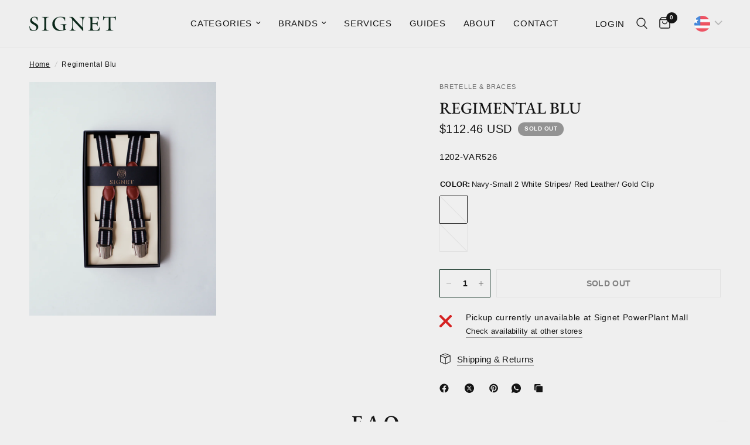

--- FILE ---
content_type: text/html; charset=utf-8
request_url: https://thesignetstore.com/products/regimental-blue
body_size: 46210
content:
<!doctype html><html class="no-js" lang="en" dir="ltr">
	<meta name="google-site-verification" content="fTKPx9_PXwjMKvHhrJ6Gqy50vqAanMKgLgEhdZNTT6Y" />
<head>
    <meta name="google-site-verification" content="Je0qT6MukQjkXjrx8nhYzkF9zAIeZv6kd5kiXsdV-IE" />
    <meta name="p:domain_verify" content="3f7b2263ac5a256639ee486cb321bfeb"/>
	<meta charset="utf-8">
	<meta http-equiv="X-UA-Compatible" content="IE=edge,chrome=1">
	<meta name="viewport" content="width=device-width, initial-scale=1, maximum-scale=5, viewport-fit=cover">
	<meta name="theme-color" content="#efefef">
	<link rel="canonical" href="https://thesignetstore.com/products/regimental-blue">
	<link rel="preconnect" href="https://cdn.shopify.com" crossorigin>
	<link rel="preload" as="style" href="//thesignetstore.com/cdn/shop/t/37/assets/app.css?v=74817624028541950321738717826">
<link rel="preload" as="style" href="//thesignetstore.com/cdn/shop/t/37/assets/product.css?v=19960244147823135091738717827">
<link rel="preload" as="image" href="//thesignetstore.com/cdn/shop/products/SGN02236.jpg?v=1607848959&width=375" imagesrcset="//thesignetstore.com/cdn/shop/products/SGN02236.jpg?v=1607848959&width=375 375w,//thesignetstore.com/cdn/shop/products/SGN02236.jpg?v=1607848959&width=640 640w,//thesignetstore.com/cdn/shop/products/SGN02236.jpg?v=1607848959&width=960 960w" imagesizes="auto">




<link href="//thesignetstore.com/cdn/shop/t/37/assets/animations.min.js?v=125778792411641688251738717826" as="script" rel="preload">

<link href="//thesignetstore.com/cdn/shop/t/37/assets/header.js?v=53973329853117484881738717826" as="script" rel="preload">
<link href="//thesignetstore.com/cdn/shop/t/37/assets/vendor.min.js?v=57769212839167613861738717827" as="script" rel="preload">
<link href="//thesignetstore.com/cdn/shop/t/37/assets/app.js?v=7593071547056632411738717826" as="script" rel="preload">
<link href="//thesignetstore.com/cdn/shop/t/37/assets/slideshow.js?v=77914080626843417591738717827" as="script" rel="preload">

<script>
window.lazySizesConfig = window.lazySizesConfig || {};
window.lazySizesConfig.expand = 250;
window.lazySizesConfig.loadMode = 1;
window.lazySizesConfig.loadHidden = false;
</script>


	<link rel="icon" type="image/png" href="//thesignetstore.com/cdn/shop/files/SIGNET_favicon.png?crop=center&height=32&v=1717397868&width=32">

	<title>
	Regimental Blu &ndash; The Signet Store
	</title>

	
	<meta name="description" content="1202-VAR526">
	
<link rel="preconnect" href="https://fonts.shopifycdn.com" crossorigin>

<meta property="og:site_name" content="The Signet Store">
<meta property="og:url" content="https://thesignetstore.com/products/regimental-blue">
<meta property="og:title" content="Regimental Blu">
<meta property="og:type" content="product">
<meta property="og:description" content="1202-VAR526"><meta property="og:image" content="http://thesignetstore.com/cdn/shop/products/SGN02236.jpg?v=1607848959">
  <meta property="og:image:secure_url" content="https://thesignetstore.com/cdn/shop/products/SGN02236.jpg?v=1607848959">
  <meta property="og:image:width" content="3200">
  <meta property="og:image:height" content="4000"><meta property="og:price:amount" content="6,680.00">
  <meta property="og:price:currency" content="PHP"><meta name="twitter:card" content="summary_large_image">
<meta name="twitter:title" content="Regimental Blu">
<meta name="twitter:description" content="1202-VAR526">


	<link href="//thesignetstore.com/cdn/shop/t/37/assets/app.css?v=74817624028541950321738717826" rel="stylesheet" type="text/css" media="all" />

    <link href="//thesignetstore.com/cdn/shop/t/37/assets/signet.css?v=133917143824954191071738718012" rel="stylesheet" type="text/css" media="all" />

	<style data-shopify>
	@font-face {
  font-family: "EB Garamond";
  font-weight: 400;
  font-style: normal;
  font-display: swap;
  src: url("//thesignetstore.com/cdn/fonts/ebgaramond/ebgaramond_n4.f03b4ad40330b0ec2af5bb96f169ce0df8a12bc0.woff2") format("woff2"),
       url("//thesignetstore.com/cdn/fonts/ebgaramond/ebgaramond_n4.73939a8b7fe7c6b6b560b459d64db062f2ba1a29.woff") format("woff");
}

@font-face {
  font-family: "EB Garamond";
  font-weight: 500;
  font-style: normal;
  font-display: swap;
  src: url("//thesignetstore.com/cdn/fonts/ebgaramond/ebgaramond_n5.3e25a5488beb55ca397c46b6a35ec00e32bd7588.woff2") format("woff2"),
       url("//thesignetstore.com/cdn/fonts/ebgaramond/ebgaramond_n5.abced48e0ce998fe3fda80b5d5329505f19714c6.woff") format("woff");
}

@font-face {
  font-family: "EB Garamond";
  font-weight: 600;
  font-style: normal;
  font-display: swap;
  src: url("//thesignetstore.com/cdn/fonts/ebgaramond/ebgaramond_n6.9fbba68e5aeeda69cf315a9bd4516ff6325d7e2d.woff2") format("woff2"),
       url("//thesignetstore.com/cdn/fonts/ebgaramond/ebgaramond_n6.f6cdb210b4d532f781a8385fdcef2e74c795072f.woff") format("woff");
}

@font-face {
  font-family: "EB Garamond";
  font-weight: 400;
  font-style: italic;
  font-display: swap;
  src: url("//thesignetstore.com/cdn/fonts/ebgaramond/ebgaramond_i4.8a8d350a4bec29823a3db2f6d6a96a056d2e3223.woff2") format("woff2"),
       url("//thesignetstore.com/cdn/fonts/ebgaramond/ebgaramond_i4.ac4f3f00b446eda80de7b499ddd9e019a66ddfe2.woff") format("woff");
}

@font-face {
  font-family: "EB Garamond";
  font-weight: 600;
  font-style: italic;
  font-display: swap;
  src: url("//thesignetstore.com/cdn/fonts/ebgaramond/ebgaramond_i6.27c8db0faeb72f21ee8374eca2e36f39d29aeb62.woff2") format("woff2"),
       url("//thesignetstore.com/cdn/fonts/ebgaramond/ebgaramond_i6.cf00b66af0e68d9f084cefafdffdbdf60c2b776b.woff") format("woff");
}

h1,h2,h3,h4,h5,h6,
	.h1,.h2,.h3,.h4,.h5,.h6,
	.logolink.text-logo,
	.heading-font,
	.h1-xlarge,
	.h1-large,
	.customer-addresses .my-address .address-index {
		font-style: normal;
		font-weight: 400;
		font-family: "EB Garamond", serif;
	}
	body,
	.body-font,
	.thb-product-detail .product-title {
		font-style: normal;
		font-weight: 400;
		font-family: "EB Garamond", serif;
	}
	:root {
		--mobile-swipe-width: calc(90vw - 30px);
		--font-body-scale: 1.0;
		--font-body-line-height-scale: 1.0;
		--font-body-letter-spacing: 0.04em;
		--font-body-medium-weight: 500;
    --font-body-bold-weight: 600;
		--font-announcement-scale: 1.0;
		--font-heading-scale: 1.0;
		--font-heading-line-height-scale: 1.0;
		--font-heading-letter-spacing: 0.0em;
		--font-navigation-scale: 1.0;
		--navigation-item-spacing: 15px;
		--font-product-title-scale: 1.0;
		--font-product-title-line-height-scale: 1.0;
		--button-letter-spacing: 0.02em;

		--bg-body: #efefef;
		--bg-body-rgb: 239,239,239;
		--bg-body-darken: #e7e7e7;
		--payment-terms-background-color: #efefef;
		--color-body: #151515;
		--color-body-rgb: 21,21,21;
		--color-accent: #151515;
		--color-accent-rgb: 21,21,21;
		--color-border: #E2E2E2;
		--color-form-border: #dedede;
		--color-overlay-rgb: 0,0,0;

		--shopify-accelerated-checkout-button-block-size: 48px;
		--shopify-accelerated-checkout-inline-alignment: center;
		--shopify-accelerated-checkout-skeleton-animation-duration: 0.25s;

		--color-announcement-bar-text: #ffffff;
		--color-announcement-bar-bg: #052719;

		--color-header-bg: #eeeeee;
		--color-header-bg-rgb: 238,238,238;
		--color-header-text: #151515;
		--color-header-text-rgb: 21,21,21;
		--color-header-links: #151515;
		--color-header-links-rgb: 21,21,21;
		--color-header-links-hover: #151515;
		--color-header-icons: #151515;
		--color-header-border: #E2E2E2;

		--solid-button-background: #052719;
		--solid-button-label: #ffffff;
		--outline-button-label: #052719;
		--button-border-radius: 0px;
		--shopify-accelerated-checkout-button-border-radius: 0px;

		--color-price: #151515;
		--color-price-discounted: #ee3b45;
		--color-star: #FD9A52;
		--color-dots: #151515;

		--color-inventory-instock: #279A4B;
		--color-inventory-lowstock: #FB9E5B;

		--section-spacing-mobile: 50px;
		--section-spacing-desktop: 90px;

		--color-badge-text: #ffffff;
		--color-badge-sold-out: #939393;
		--color-badge-sale: #151515;
		
		--color-badge-preorder: #666666;
		--badge-corner-radius: 13px;

		--color-footer-text: #4a4a4a;
		--color-footer-text-rgb: 74,74,74;
		--color-footer-link: #4a4a4a;
		--color-footer-link-hover: #444444;
		--color-footer-border: #444444;
		--color-footer-border-rgb: 68,68,68;
		--color-footer-bg: #eae7e0;
	}



</style>


	<script>
		window.theme = window.theme || {};
		theme = {
			settings: {
				money_with_currency_format:"\u003cspan class=money\u003e₱{{amount}}\u003c\/span\u003e",
				cart_drawer:true,
				product_id: 4662334718035,
			},
			routes: {
				root_url: '/',
				cart_url: '/cart',
				cart_add_url: '/cart/add',
				search_url: '/search',
				cart_change_url: '/cart/change',
				cart_update_url: '/cart/update',
				cart_clear_url: '/cart/clear',
				predictive_search_url: '/search/suggest',
			},
			variantStrings: {
        addToCart: `Add to cart`,
        soldOut: `Sold out`,
        unavailable: `Unavailable`,
        preOrder: `Pre-order`,
      },
			strings: {
				requiresTerms: `You must agree with the terms and conditions of sales to check out`,
				shippingEstimatorNoResults: `Sorry, we do not ship to your address.`,
				shippingEstimatorOneResult: `There is one shipping rate for your address:`,
				shippingEstimatorMultipleResults: `There are several shipping rates for your address:`,
				shippingEstimatorError: `One or more error occurred while retrieving shipping rates:`
			}
		};
	</script>
	<script>window.performance && window.performance.mark && window.performance.mark('shopify.content_for_header.start');</script><meta name="google-site-verification" content="lXkUmp3WJu-p6VwM-ht3e3C3ao_HGbMUFSEsDPGxTcA">
<meta name="google-site-verification" content="paVybnFWvuQez1AY0sJvqljwRCjAx0tFiMt9LUzEf4k">
<meta id="shopify-digital-wallet" name="shopify-digital-wallet" content="/26920091731/digital_wallets/dialog">
<link rel="alternate" type="application/json+oembed" href="https://thesignetstore.com/products/regimental-blue.oembed">
<script async="async" src="/checkouts/internal/preloads.js?locale=en-PH"></script>
<script id="shopify-features" type="application/json">{"accessToken":"02a6cf3eb92f8175025869a99d8ec58a","betas":["rich-media-storefront-analytics"],"domain":"thesignetstore.com","predictiveSearch":true,"shopId":26920091731,"locale":"en"}</script>
<script>var Shopify = Shopify || {};
Shopify.shop = "metrocle.myshopify.com";
Shopify.locale = "en";
Shopify.currency = {"active":"PHP","rate":"1.0"};
Shopify.country = "PH";
Shopify.theme = {"name":"Signet Webstore 2.0 v. 8","id":133428379731,"schema_name":"Reformation","schema_version":"8.0.0","theme_store_id":1762,"role":"main"};
Shopify.theme.handle = "null";
Shopify.theme.style = {"id":null,"handle":null};
Shopify.cdnHost = "thesignetstore.com/cdn";
Shopify.routes = Shopify.routes || {};
Shopify.routes.root = "/";</script>
<script type="module">!function(o){(o.Shopify=o.Shopify||{}).modules=!0}(window);</script>
<script>!function(o){function n(){var o=[];function n(){o.push(Array.prototype.slice.apply(arguments))}return n.q=o,n}var t=o.Shopify=o.Shopify||{};t.loadFeatures=n(),t.autoloadFeatures=n()}(window);</script>
<script id="shop-js-analytics" type="application/json">{"pageType":"product"}</script>
<script defer="defer" async type="module" src="//thesignetstore.com/cdn/shopifycloud/shop-js/modules/v2/client.init-shop-cart-sync_C5BV16lS.en.esm.js"></script>
<script defer="defer" async type="module" src="//thesignetstore.com/cdn/shopifycloud/shop-js/modules/v2/chunk.common_CygWptCX.esm.js"></script>
<script type="module">
  await import("//thesignetstore.com/cdn/shopifycloud/shop-js/modules/v2/client.init-shop-cart-sync_C5BV16lS.en.esm.js");
await import("//thesignetstore.com/cdn/shopifycloud/shop-js/modules/v2/chunk.common_CygWptCX.esm.js");

  window.Shopify.SignInWithShop?.initShopCartSync?.({"fedCMEnabled":true,"windoidEnabled":true});

</script>
<script>(function() {
  var isLoaded = false;
  function asyncLoad() {
    if (isLoaded) return;
    isLoaded = true;
    var urls = ["https:\/\/cdn.shopify.com\/s\/files\/1\/0683\/1371\/0892\/files\/splmn-shopify-prod-August-31.min.js?v=1693985059\u0026shop=metrocle.myshopify.com","\/\/shopify.privy.com\/widget.js?shop=metrocle.myshopify.com","https:\/\/cdn.sesami.co\/shopify.js?shop=metrocle.myshopify.com","https:\/\/sizechart.apps.avada.io\/scripttag\/avada-size-chart.min.js?shop=metrocle.myshopify.com","https:\/\/chimpstatic.com\/mcjs-connected\/js\/users\/3e79cfe3c014cd477671b14f8\/4f9781793245b436154a9f2e2.js?shop=metrocle.myshopify.com","https:\/\/widgets.automizely.com\/pages\/v1\/pages.js?store_connection_id=1c50fa8aedf24910896d4cee9f77bafa\u0026mapped_org_id=1b0981d8154fd78ddc18591bfde094c3_v1\u0026shop=metrocle.myshopify.com","https:\/\/cdn.shopify.com\/s\/files\/1\/0875\/2064\/files\/easyauth-1.0.0.min.js?shop=metrocle.myshopify.com","https:\/\/sdks.automizely.com\/conversions\/v1\/conversions.js?app_connection_id=e1bea6d7fdbf403e8760e257aedd8568\u0026mapped_org_id=1b0981d8154fd78ddc18591bfde094c3_v1\u0026shop=metrocle.myshopify.com","https:\/\/cdn.hextom.com\/js\/quickannouncementbar.js?shop=metrocle.myshopify.com"];
    for (var i = 0; i < urls.length; i++) {
      var s = document.createElement('script');
      s.type = 'text/javascript';
      s.async = true;
      s.src = urls[i];
      var x = document.getElementsByTagName('script')[0];
      x.parentNode.insertBefore(s, x);
    }
  };
  if(window.attachEvent) {
    window.attachEvent('onload', asyncLoad);
  } else {
    window.addEventListener('load', asyncLoad, false);
  }
})();</script>
<script id="__st">var __st={"a":26920091731,"offset":28800,"reqid":"31d16f47-c18e-4fc8-b59e-a5a330e6a88e-1768836116","pageurl":"thesignetstore.com\/products\/regimental-blue","u":"6e23416119f2","p":"product","rtyp":"product","rid":4662334718035};</script>
<script>window.ShopifyPaypalV4VisibilityTracking = true;</script>
<script id="captcha-bootstrap">!function(){'use strict';const t='contact',e='account',n='new_comment',o=[[t,t],['blogs',n],['comments',n],[t,'customer']],c=[[e,'customer_login'],[e,'guest_login'],[e,'recover_customer_password'],[e,'create_customer']],r=t=>t.map((([t,e])=>`form[action*='/${t}']:not([data-nocaptcha='true']) input[name='form_type'][value='${e}']`)).join(','),a=t=>()=>t?[...document.querySelectorAll(t)].map((t=>t.form)):[];function s(){const t=[...o],e=r(t);return a(e)}const i='password',u='form_key',d=['recaptcha-v3-token','g-recaptcha-response','h-captcha-response',i],f=()=>{try{return window.sessionStorage}catch{return}},m='__shopify_v',_=t=>t.elements[u];function p(t,e,n=!1){try{const o=window.sessionStorage,c=JSON.parse(o.getItem(e)),{data:r}=function(t){const{data:e,action:n}=t;return t[m]||n?{data:e,action:n}:{data:t,action:n}}(c);for(const[e,n]of Object.entries(r))t.elements[e]&&(t.elements[e].value=n);n&&o.removeItem(e)}catch(o){console.error('form repopulation failed',{error:o})}}const l='form_type',E='cptcha';function T(t){t.dataset[E]=!0}const w=window,h=w.document,L='Shopify',v='ce_forms',y='captcha';let A=!1;((t,e)=>{const n=(g='f06e6c50-85a8-45c8-87d0-21a2b65856fe',I='https://cdn.shopify.com/shopifycloud/storefront-forms-hcaptcha/ce_storefront_forms_captcha_hcaptcha.v1.5.2.iife.js',D={infoText:'Protected by hCaptcha',privacyText:'Privacy',termsText:'Terms'},(t,e,n)=>{const o=w[L][v],c=o.bindForm;if(c)return c(t,g,e,D).then(n);var r;o.q.push([[t,g,e,D],n]),r=I,A||(h.body.append(Object.assign(h.createElement('script'),{id:'captcha-provider',async:!0,src:r})),A=!0)});var g,I,D;w[L]=w[L]||{},w[L][v]=w[L][v]||{},w[L][v].q=[],w[L][y]=w[L][y]||{},w[L][y].protect=function(t,e){n(t,void 0,e),T(t)},Object.freeze(w[L][y]),function(t,e,n,w,h,L){const[v,y,A,g]=function(t,e,n){const i=e?o:[],u=t?c:[],d=[...i,...u],f=r(d),m=r(i),_=r(d.filter((([t,e])=>n.includes(e))));return[a(f),a(m),a(_),s()]}(w,h,L),I=t=>{const e=t.target;return e instanceof HTMLFormElement?e:e&&e.form},D=t=>v().includes(t);t.addEventListener('submit',(t=>{const e=I(t);if(!e)return;const n=D(e)&&!e.dataset.hcaptchaBound&&!e.dataset.recaptchaBound,o=_(e),c=g().includes(e)&&(!o||!o.value);(n||c)&&t.preventDefault(),c&&!n&&(function(t){try{if(!f())return;!function(t){const e=f();if(!e)return;const n=_(t);if(!n)return;const o=n.value;o&&e.removeItem(o)}(t);const e=Array.from(Array(32),(()=>Math.random().toString(36)[2])).join('');!function(t,e){_(t)||t.append(Object.assign(document.createElement('input'),{type:'hidden',name:u})),t.elements[u].value=e}(t,e),function(t,e){const n=f();if(!n)return;const o=[...t.querySelectorAll(`input[type='${i}']`)].map((({name:t})=>t)),c=[...d,...o],r={};for(const[a,s]of new FormData(t).entries())c.includes(a)||(r[a]=s);n.setItem(e,JSON.stringify({[m]:1,action:t.action,data:r}))}(t,e)}catch(e){console.error('failed to persist form',e)}}(e),e.submit())}));const S=(t,e)=>{t&&!t.dataset[E]&&(n(t,e.some((e=>e===t))),T(t))};for(const o of['focusin','change'])t.addEventListener(o,(t=>{const e=I(t);D(e)&&S(e,y())}));const B=e.get('form_key'),M=e.get(l),P=B&&M;t.addEventListener('DOMContentLoaded',(()=>{const t=y();if(P)for(const e of t)e.elements[l].value===M&&p(e,B);[...new Set([...A(),...v().filter((t=>'true'===t.dataset.shopifyCaptcha))])].forEach((e=>S(e,t)))}))}(h,new URLSearchParams(w.location.search),n,t,e,['guest_login'])})(!0,!0)}();</script>
<script integrity="sha256-4kQ18oKyAcykRKYeNunJcIwy7WH5gtpwJnB7kiuLZ1E=" data-source-attribution="shopify.loadfeatures" defer="defer" src="//thesignetstore.com/cdn/shopifycloud/storefront/assets/storefront/load_feature-a0a9edcb.js" crossorigin="anonymous"></script>
<script data-source-attribution="shopify.dynamic_checkout.dynamic.init">var Shopify=Shopify||{};Shopify.PaymentButton=Shopify.PaymentButton||{isStorefrontPortableWallets:!0,init:function(){window.Shopify.PaymentButton.init=function(){};var t=document.createElement("script");t.src="https://thesignetstore.com/cdn/shopifycloud/portable-wallets/latest/portable-wallets.en.js",t.type="module",document.head.appendChild(t)}};
</script>
<script data-source-attribution="shopify.dynamic_checkout.buyer_consent">
  function portableWalletsHideBuyerConsent(e){var t=document.getElementById("shopify-buyer-consent"),n=document.getElementById("shopify-subscription-policy-button");t&&n&&(t.classList.add("hidden"),t.setAttribute("aria-hidden","true"),n.removeEventListener("click",e))}function portableWalletsShowBuyerConsent(e){var t=document.getElementById("shopify-buyer-consent"),n=document.getElementById("shopify-subscription-policy-button");t&&n&&(t.classList.remove("hidden"),t.removeAttribute("aria-hidden"),n.addEventListener("click",e))}window.Shopify?.PaymentButton&&(window.Shopify.PaymentButton.hideBuyerConsent=portableWalletsHideBuyerConsent,window.Shopify.PaymentButton.showBuyerConsent=portableWalletsShowBuyerConsent);
</script>
<script>
  function portableWalletsCleanup(e){e&&e.src&&console.error("Failed to load portable wallets script "+e.src);var t=document.querySelectorAll("shopify-accelerated-checkout .shopify-payment-button__skeleton, shopify-accelerated-checkout-cart .wallet-cart-button__skeleton"),e=document.getElementById("shopify-buyer-consent");for(let e=0;e<t.length;e++)t[e].remove();e&&e.remove()}function portableWalletsNotLoadedAsModule(e){e instanceof ErrorEvent&&"string"==typeof e.message&&e.message.includes("import.meta")&&"string"==typeof e.filename&&e.filename.includes("portable-wallets")&&(window.removeEventListener("error",portableWalletsNotLoadedAsModule),window.Shopify.PaymentButton.failedToLoad=e,"loading"===document.readyState?document.addEventListener("DOMContentLoaded",window.Shopify.PaymentButton.init):window.Shopify.PaymentButton.init())}window.addEventListener("error",portableWalletsNotLoadedAsModule);
</script>

<script type="module" src="https://thesignetstore.com/cdn/shopifycloud/portable-wallets/latest/portable-wallets.en.js" onError="portableWalletsCleanup(this)" crossorigin="anonymous"></script>
<script nomodule>
  document.addEventListener("DOMContentLoaded", portableWalletsCleanup);
</script>

<link id="shopify-accelerated-checkout-styles" rel="stylesheet" media="screen" href="https://thesignetstore.com/cdn/shopifycloud/portable-wallets/latest/accelerated-checkout-backwards-compat.css" crossorigin="anonymous">
<style id="shopify-accelerated-checkout-cart">
        #shopify-buyer-consent {
  margin-top: 1em;
  display: inline-block;
  width: 100%;
}

#shopify-buyer-consent.hidden {
  display: none;
}

#shopify-subscription-policy-button {
  background: none;
  border: none;
  padding: 0;
  text-decoration: underline;
  font-size: inherit;
  cursor: pointer;
}

#shopify-subscription-policy-button::before {
  box-shadow: none;
}

      </style>

<script>window.performance && window.performance.mark && window.performance.mark('shopify.content_for_header.end');</script> <!-- Header hook for plugins -->

	<script>document.documentElement.className = document.documentElement.className.replace('no-js', 'js');</script>
	<meta name="google-site-verification" content="Je0qT6MukQjkXjrx8nhYzkF9zAIeZv6kd5kiXsdV-IE">
    <meta name="p:domain_verify" content="3f7b2263ac5a256639ee486cb321bfeb">
<!-- BEGIN app block: shopify://apps/bucks/blocks/app-embed/4f0a9b06-9da4-4a49-b378-2de9d23a3af3 -->
<script>
  window.bucksCC = window.bucksCC || {};
  window.bucksCC.metaConfig = {};
  window.bucksCC.reConvert = function() {};
  "function" != typeof Object.assign && (Object.assign = function(n) {
    if (null == n) 
      throw new TypeError("Cannot convert undefined or null to object");
    



    for (var r = Object(n), t = 1; t < arguments.length; t++) {
      var e = arguments[t];
      if (null != e) 
        for (var o in e) 
          e.hasOwnProperty(o) && (r[o] = e[o])
    }
    return r
  });

const bucks_validateJson = json => {
    let checkedJson;
    try {
        checkedJson = JSON.parse(json);
    } catch (error) { }
    return checkedJson;
};

  const bucks_encodedData = "[base64]";

  const bucks_myshopifyDomain = "thesignetstore.com";

  const decodedURI = atob(bucks_encodedData);
  const bucks_decodedString = decodeURIComponent(decodedURI);


  const bucks_parsedData = bucks_validateJson(bucks_decodedString) || {};
  Object.assign(window.bucksCC.metaConfig, {

    ... bucks_parsedData,
    money_format: "\u003cspan class=money\u003e₱{{amount}}\u003c\/span\u003e",
    money_with_currency_format: "\u003cspan class=money\u003e₱{{amount}} PHP\u003c\/span\u003e",
    userCurrency: "PHP"

  });
  window.bucksCC.reConvert = function() {};
  window.bucksCC.themeAppExtension = true;
  window.bucksCC.metaConfig.multiCurrencies = [];
  window.bucksCC.localization = {};
  
  

  window.bucksCC.localization.availableCountries = ["AF","AX","AL","DZ","AD","AO","AI","AG","AR","AM","AW","AC","AU","AT","AZ","BS","BH","BD","BB","BY","BE","BZ","BJ","BM","BT","BO","BA","BW","BR","IO","VG","BN","BG","BF","BI","KH","CM","CA","CV","BQ","KY","CF","TD","CL","CN","CX","CC","CO","KM","CG","CD","CK","CR","CI","HR","CW","CY","CZ","DK","DJ","DM","DO","EC","EG","SV","GQ","ER","EE","SZ","ET","FK","FO","FJ","FI","FR","GF","PF","TF","GA","GM","GE","DE","GH","GI","GR","GL","GD","GP","GT","GG","GN","GW","GY","HT","HN","HK","HU","IS","IN","ID","IQ","IE","IM","IL","IT","JM","JP","JE","JO","KZ","KE","KI","XK","KW","KG","LA","LV","LB","LS","LR","LY","LI","LT","LU","MO","MG","MW","MY","MV","ML","MT","MQ","MR","MU","YT","MX","MD","MC","MN","ME","MS","MA","MZ","MM","NA","NR","NP","NL","NC","NZ","NI","NE","NG","NU","NF","MK","NO","OM","PK","PS","PA","PG","PY","PE","PH","PN","PL","PT","QA","RE","RO","RU","RW","WS","SM","ST","SA","SN","RS","SC","SL","SG","SX","SK","SI","SB","SO","ZA","GS","KR","SS","ES","LK","BL","SH","KN","LC","MF","PM","VC","SD","SR","SJ","SE","CH","TW","TJ","TZ","TH","TL","TG","TK","TO","TT","TA","TN","TR","TM","TC","TV","UM","UG","UA","AE","GB","US","UY","UZ","VU","VA","VE","VN","WF","EH","YE","ZM","ZW"];
  window.bucksCC.localization.availableLanguages = ["en"];

  
  window.bucksCC.metaConfig.multiCurrencies = "PHP".split(',') || '';
  window.bucksCC.metaConfig.cartCurrency = "PHP" || '';

  if ((((window || {}).bucksCC || {}).metaConfig || {}).instantLoader) {
    self.fetch || (self.fetch = function(e, n) {
      return n = n || {},
      new Promise(function(t, s) {
        var r = new XMLHttpRequest,
          o = [],
          u = [],
          i = {},
          a = function() {
            return {
              ok: 2 == (r.status / 100 | 0),
              statusText: r.statusText,
              status: r.status,
              url: r.responseURL,
              text: function() {
                return Promise.resolve(r.responseText)
              },
              json: function() {
                return Promise.resolve(JSON.parse(r.responseText))
              },
              blob: function() {
                return Promise.resolve(new Blob([r.response]))
              },
              clone: a,
              headers: {
                keys: function() {
                  return o
                },
                entries: function() {
                  return u
                },
                get: function(e) {
                  return i[e.toLowerCase()]
                },
                has: function(e) {
                  return e.toLowerCase() in i
                }
              }
            }
          };
        for (var c in r.open(n.method || "get", e, !0), r.onload = function() {
          r.getAllResponseHeaders().replace(/^(.*?):[^S\n]*([sS]*?)$/gm, function(e, n, t) {
            o.push(n = n.toLowerCase()),
            u.push([n, t]),
            i[n] = i[n]
              ? i[n] + "," + t
              : t
          }),
          t(a())
        },
        r.onerror = s,
        r.withCredentials = "include" == n.credentials,
        n.headers) 
          r.setRequestHeader(c, n.headers[c]);
        r.send(n.body || null)
      })
    });
    !function() {
      function t(t) {
        const e = document.createElement("style");
        e.innerText = t,
        document.head.appendChild(e)
      }
      function e(t) {
        const e = document.createElement("script");
        e.type = "text/javascript",
        e.text = t,
        document.head.appendChild(e),
        console.log("%cBUCKSCC: Instant Loader Activated ⚡️", "background: #1c64f6; color: #fff; font-size: 12px; font-weight:bold; padding: 5px 10px; border-radius: 3px")
      }
      let n = sessionStorage.getItem("bucksccHash");
      (
        n = n
          ? JSON.parse(n)
          : null
      )
        ? e(n)
        : fetch(`https://${bucks_myshopifyDomain}/apps/buckscc/sdk.min.js`, {mode: "no-cors"}).then(function(t) {
          return t.text()
        }).then(function(t) {
          if ((t || "").length > 100) {
            const o = JSON.stringify(t);
            sessionStorage.setItem("bucksccHash", o),
            n = t,
            e(t)
          }
        })
    }();
  }

  const themeAppExLoadEvent = new Event("BUCKSCC_THEME-APP-EXTENSION_LOADED", { bubbles: true, cancelable: false });

  // Dispatch the custom event on the window
  window.dispatchEvent(themeAppExLoadEvent);

</script><!-- END app block --><script src="https://cdn.shopify.com/extensions/019ba2d3-5579-7382-9582-e9b49f858129/bucks-23/assets/widgetLoader.js" type="text/javascript" defer="defer"></script>
<link href="https://monorail-edge.shopifysvc.com" rel="dns-prefetch">
<script>(function(){if ("sendBeacon" in navigator && "performance" in window) {try {var session_token_from_headers = performance.getEntriesByType('navigation')[0].serverTiming.find(x => x.name == '_s').description;} catch {var session_token_from_headers = undefined;}var session_cookie_matches = document.cookie.match(/_shopify_s=([^;]*)/);var session_token_from_cookie = session_cookie_matches && session_cookie_matches.length === 2 ? session_cookie_matches[1] : "";var session_token = session_token_from_headers || session_token_from_cookie || "";function handle_abandonment_event(e) {var entries = performance.getEntries().filter(function(entry) {return /monorail-edge.shopifysvc.com/.test(entry.name);});if (!window.abandonment_tracked && entries.length === 0) {window.abandonment_tracked = true;var currentMs = Date.now();var navigation_start = performance.timing.navigationStart;var payload = {shop_id: 26920091731,url: window.location.href,navigation_start,duration: currentMs - navigation_start,session_token,page_type: "product"};window.navigator.sendBeacon("https://monorail-edge.shopifysvc.com/v1/produce", JSON.stringify({schema_id: "online_store_buyer_site_abandonment/1.1",payload: payload,metadata: {event_created_at_ms: currentMs,event_sent_at_ms: currentMs}}));}}window.addEventListener('pagehide', handle_abandonment_event);}}());</script>
<script id="web-pixels-manager-setup">(function e(e,d,r,n,o){if(void 0===o&&(o={}),!Boolean(null===(a=null===(i=window.Shopify)||void 0===i?void 0:i.analytics)||void 0===a?void 0:a.replayQueue)){var i,a;window.Shopify=window.Shopify||{};var t=window.Shopify;t.analytics=t.analytics||{};var s=t.analytics;s.replayQueue=[],s.publish=function(e,d,r){return s.replayQueue.push([e,d,r]),!0};try{self.performance.mark("wpm:start")}catch(e){}var l=function(){var e={modern:/Edge?\/(1{2}[4-9]|1[2-9]\d|[2-9]\d{2}|\d{4,})\.\d+(\.\d+|)|Firefox\/(1{2}[4-9]|1[2-9]\d|[2-9]\d{2}|\d{4,})\.\d+(\.\d+|)|Chrom(ium|e)\/(9{2}|\d{3,})\.\d+(\.\d+|)|(Maci|X1{2}).+ Version\/(15\.\d+|(1[6-9]|[2-9]\d|\d{3,})\.\d+)([,.]\d+|)( \(\w+\)|)( Mobile\/\w+|) Safari\/|Chrome.+OPR\/(9{2}|\d{3,})\.\d+\.\d+|(CPU[ +]OS|iPhone[ +]OS|CPU[ +]iPhone|CPU IPhone OS|CPU iPad OS)[ +]+(15[._]\d+|(1[6-9]|[2-9]\d|\d{3,})[._]\d+)([._]\d+|)|Android:?[ /-](13[3-9]|1[4-9]\d|[2-9]\d{2}|\d{4,})(\.\d+|)(\.\d+|)|Android.+Firefox\/(13[5-9]|1[4-9]\d|[2-9]\d{2}|\d{4,})\.\d+(\.\d+|)|Android.+Chrom(ium|e)\/(13[3-9]|1[4-9]\d|[2-9]\d{2}|\d{4,})\.\d+(\.\d+|)|SamsungBrowser\/([2-9]\d|\d{3,})\.\d+/,legacy:/Edge?\/(1[6-9]|[2-9]\d|\d{3,})\.\d+(\.\d+|)|Firefox\/(5[4-9]|[6-9]\d|\d{3,})\.\d+(\.\d+|)|Chrom(ium|e)\/(5[1-9]|[6-9]\d|\d{3,})\.\d+(\.\d+|)([\d.]+$|.*Safari\/(?![\d.]+ Edge\/[\d.]+$))|(Maci|X1{2}).+ Version\/(10\.\d+|(1[1-9]|[2-9]\d|\d{3,})\.\d+)([,.]\d+|)( \(\w+\)|)( Mobile\/\w+|) Safari\/|Chrome.+OPR\/(3[89]|[4-9]\d|\d{3,})\.\d+\.\d+|(CPU[ +]OS|iPhone[ +]OS|CPU[ +]iPhone|CPU IPhone OS|CPU iPad OS)[ +]+(10[._]\d+|(1[1-9]|[2-9]\d|\d{3,})[._]\d+)([._]\d+|)|Android:?[ /-](13[3-9]|1[4-9]\d|[2-9]\d{2}|\d{4,})(\.\d+|)(\.\d+|)|Mobile Safari.+OPR\/([89]\d|\d{3,})\.\d+\.\d+|Android.+Firefox\/(13[5-9]|1[4-9]\d|[2-9]\d{2}|\d{4,})\.\d+(\.\d+|)|Android.+Chrom(ium|e)\/(13[3-9]|1[4-9]\d|[2-9]\d{2}|\d{4,})\.\d+(\.\d+|)|Android.+(UC? ?Browser|UCWEB|U3)[ /]?(15\.([5-9]|\d{2,})|(1[6-9]|[2-9]\d|\d{3,})\.\d+)\.\d+|SamsungBrowser\/(5\.\d+|([6-9]|\d{2,})\.\d+)|Android.+MQ{2}Browser\/(14(\.(9|\d{2,})|)|(1[5-9]|[2-9]\d|\d{3,})(\.\d+|))(\.\d+|)|K[Aa][Ii]OS\/(3\.\d+|([4-9]|\d{2,})\.\d+)(\.\d+|)/},d=e.modern,r=e.legacy,n=navigator.userAgent;return n.match(d)?"modern":n.match(r)?"legacy":"unknown"}(),u="modern"===l?"modern":"legacy",c=(null!=n?n:{modern:"",legacy:""})[u],f=function(e){return[e.baseUrl,"/wpm","/b",e.hashVersion,"modern"===e.buildTarget?"m":"l",".js"].join("")}({baseUrl:d,hashVersion:r,buildTarget:u}),m=function(e){var d=e.version,r=e.bundleTarget,n=e.surface,o=e.pageUrl,i=e.monorailEndpoint;return{emit:function(e){var a=e.status,t=e.errorMsg,s=(new Date).getTime(),l=JSON.stringify({metadata:{event_sent_at_ms:s},events:[{schema_id:"web_pixels_manager_load/3.1",payload:{version:d,bundle_target:r,page_url:o,status:a,surface:n,error_msg:t},metadata:{event_created_at_ms:s}}]});if(!i)return console&&console.warn&&console.warn("[Web Pixels Manager] No Monorail endpoint provided, skipping logging."),!1;try{return self.navigator.sendBeacon.bind(self.navigator)(i,l)}catch(e){}var u=new XMLHttpRequest;try{return u.open("POST",i,!0),u.setRequestHeader("Content-Type","text/plain"),u.send(l),!0}catch(e){return console&&console.warn&&console.warn("[Web Pixels Manager] Got an unhandled error while logging to Monorail."),!1}}}}({version:r,bundleTarget:l,surface:e.surface,pageUrl:self.location.href,monorailEndpoint:e.monorailEndpoint});try{o.browserTarget=l,function(e){var d=e.src,r=e.async,n=void 0===r||r,o=e.onload,i=e.onerror,a=e.sri,t=e.scriptDataAttributes,s=void 0===t?{}:t,l=document.createElement("script"),u=document.querySelector("head"),c=document.querySelector("body");if(l.async=n,l.src=d,a&&(l.integrity=a,l.crossOrigin="anonymous"),s)for(var f in s)if(Object.prototype.hasOwnProperty.call(s,f))try{l.dataset[f]=s[f]}catch(e){}if(o&&l.addEventListener("load",o),i&&l.addEventListener("error",i),u)u.appendChild(l);else{if(!c)throw new Error("Did not find a head or body element to append the script");c.appendChild(l)}}({src:f,async:!0,onload:function(){if(!function(){var e,d;return Boolean(null===(d=null===(e=window.Shopify)||void 0===e?void 0:e.analytics)||void 0===d?void 0:d.initialized)}()){var d=window.webPixelsManager.init(e)||void 0;if(d){var r=window.Shopify.analytics;r.replayQueue.forEach((function(e){var r=e[0],n=e[1],o=e[2];d.publishCustomEvent(r,n,o)})),r.replayQueue=[],r.publish=d.publishCustomEvent,r.visitor=d.visitor,r.initialized=!0}}},onerror:function(){return m.emit({status:"failed",errorMsg:"".concat(f," has failed to load")})},sri:function(e){var d=/^sha384-[A-Za-z0-9+/=]+$/;return"string"==typeof e&&d.test(e)}(c)?c:"",scriptDataAttributes:o}),m.emit({status:"loading"})}catch(e){m.emit({status:"failed",errorMsg:(null==e?void 0:e.message)||"Unknown error"})}}})({shopId: 26920091731,storefrontBaseUrl: "https://thesignetstore.com",extensionsBaseUrl: "https://extensions.shopifycdn.com/cdn/shopifycloud/web-pixels-manager",monorailEndpoint: "https://monorail-edge.shopifysvc.com/unstable/produce_batch",surface: "storefront-renderer",enabledBetaFlags: ["2dca8a86"],webPixelsConfigList: [{"id":"744161363","configuration":"{\"hashed_organization_id\":\"1b0981d8154fd78ddc18591bfde094c3_v1\",\"app_key\":\"metrocle\",\"allow_collect_personal_data\":\"true\"}","eventPayloadVersion":"v1","runtimeContext":"STRICT","scriptVersion":"6f6660f15c595d517f203f6e1abcb171","type":"APP","apiClientId":2814809,"privacyPurposes":["ANALYTICS","MARKETING","SALE_OF_DATA"],"dataSharingAdjustments":{"protectedCustomerApprovalScopes":["read_customer_address","read_customer_email","read_customer_name","read_customer_personal_data","read_customer_phone"]}},{"id":"431521875","configuration":"{\"config\":\"{\\\"pixel_id\\\":\\\"GT-TXXBNRK\\\",\\\"target_country\\\":\\\"PH\\\",\\\"gtag_events\\\":[{\\\"type\\\":\\\"purchase\\\",\\\"action_label\\\":\\\"MC-JDCHHHQGVQ\\\"},{\\\"type\\\":\\\"page_view\\\",\\\"action_label\\\":\\\"MC-JDCHHHQGVQ\\\"},{\\\"type\\\":\\\"view_item\\\",\\\"action_label\\\":\\\"MC-JDCHHHQGVQ\\\"}],\\\"enable_monitoring_mode\\\":false}\"}","eventPayloadVersion":"v1","runtimeContext":"OPEN","scriptVersion":"b2a88bafab3e21179ed38636efcd8a93","type":"APP","apiClientId":1780363,"privacyPurposes":[],"dataSharingAdjustments":{"protectedCustomerApprovalScopes":["read_customer_address","read_customer_email","read_customer_name","read_customer_personal_data","read_customer_phone"]}},{"id":"shopify-app-pixel","configuration":"{}","eventPayloadVersion":"v1","runtimeContext":"STRICT","scriptVersion":"0450","apiClientId":"shopify-pixel","type":"APP","privacyPurposes":["ANALYTICS","MARKETING"]},{"id":"shopify-custom-pixel","eventPayloadVersion":"v1","runtimeContext":"LAX","scriptVersion":"0450","apiClientId":"shopify-pixel","type":"CUSTOM","privacyPurposes":["ANALYTICS","MARKETING"]}],isMerchantRequest: false,initData: {"shop":{"name":"The Signet Store","paymentSettings":{"currencyCode":"PHP"},"myshopifyDomain":"metrocle.myshopify.com","countryCode":"PH","storefrontUrl":"https:\/\/thesignetstore.com"},"customer":null,"cart":null,"checkout":null,"productVariants":[{"price":{"amount":6680.0,"currencyCode":"PHP"},"product":{"title":"Regimental Blu","vendor":"Bretelle \u0026 Braces","id":"4662334718035","untranslatedTitle":"Regimental Blu","url":"\/products\/regimental-blue","type":"Braces"},"id":"32193309769811","image":{"src":"\/\/thesignetstore.com\/cdn\/shop\/products\/SGN02236.jpg?v=1607848959"},"sku":"BAB-RBL-NSW-RLG","title":"Navy-Small 2 White Stripes\/ Red Leather\/ Gold Clip","untranslatedTitle":"Navy-Small 2 White Stripes\/ Red Leather\/ Gold Clip"},{"price":{"amount":6680.0,"currencyCode":"PHP"},"product":{"title":"Regimental Blu","vendor":"Bretelle \u0026 Braces","id":"4662334718035","untranslatedTitle":"Regimental Blu","url":"\/products\/regimental-blue","type":"Braces"},"id":"32193309802579","image":{"src":"\/\/thesignetstore.com\/cdn\/shop\/products\/SGN02236.jpg?v=1607848959"},"sku":"BAB-RBL-NSW-RLS","title":"Navy-Small 2 White Stripes\/ Red Leather\/ Silver Clip","untranslatedTitle":"Navy-Small 2 White Stripes\/ Red Leather\/ Silver Clip"}],"purchasingCompany":null},},"https://thesignetstore.com/cdn","fcfee988w5aeb613cpc8e4bc33m6693e112",{"modern":"","legacy":""},{"shopId":"26920091731","storefrontBaseUrl":"https:\/\/thesignetstore.com","extensionBaseUrl":"https:\/\/extensions.shopifycdn.com\/cdn\/shopifycloud\/web-pixels-manager","surface":"storefront-renderer","enabledBetaFlags":"[\"2dca8a86\"]","isMerchantRequest":"false","hashVersion":"fcfee988w5aeb613cpc8e4bc33m6693e112","publish":"custom","events":"[[\"page_viewed\",{}],[\"product_viewed\",{\"productVariant\":{\"price\":{\"amount\":6680.0,\"currencyCode\":\"PHP\"},\"product\":{\"title\":\"Regimental Blu\",\"vendor\":\"Bretelle \u0026 Braces\",\"id\":\"4662334718035\",\"untranslatedTitle\":\"Regimental Blu\",\"url\":\"\/products\/regimental-blue\",\"type\":\"Braces\"},\"id\":\"32193309769811\",\"image\":{\"src\":\"\/\/thesignetstore.com\/cdn\/shop\/products\/SGN02236.jpg?v=1607848959\"},\"sku\":\"BAB-RBL-NSW-RLG\",\"title\":\"Navy-Small 2 White Stripes\/ Red Leather\/ Gold Clip\",\"untranslatedTitle\":\"Navy-Small 2 White Stripes\/ Red Leather\/ Gold Clip\"}}]]"});</script><script>
  window.ShopifyAnalytics = window.ShopifyAnalytics || {};
  window.ShopifyAnalytics.meta = window.ShopifyAnalytics.meta || {};
  window.ShopifyAnalytics.meta.currency = 'PHP';
  var meta = {"product":{"id":4662334718035,"gid":"gid:\/\/shopify\/Product\/4662334718035","vendor":"Bretelle \u0026 Braces","type":"Braces","handle":"regimental-blue","variants":[{"id":32193309769811,"price":668000,"name":"Regimental Blu - Navy-Small 2 White Stripes\/ Red Leather\/ Gold Clip","public_title":"Navy-Small 2 White Stripes\/ Red Leather\/ Gold Clip","sku":"BAB-RBL-NSW-RLG"},{"id":32193309802579,"price":668000,"name":"Regimental Blu - Navy-Small 2 White Stripes\/ Red Leather\/ Silver Clip","public_title":"Navy-Small 2 White Stripes\/ Red Leather\/ Silver Clip","sku":"BAB-RBL-NSW-RLS"}],"remote":false},"page":{"pageType":"product","resourceType":"product","resourceId":4662334718035,"requestId":"31d16f47-c18e-4fc8-b59e-a5a330e6a88e-1768836116"}};
  for (var attr in meta) {
    window.ShopifyAnalytics.meta[attr] = meta[attr];
  }
</script>
<script class="analytics">
  (function () {
    var customDocumentWrite = function(content) {
      var jquery = null;

      if (window.jQuery) {
        jquery = window.jQuery;
      } else if (window.Checkout && window.Checkout.$) {
        jquery = window.Checkout.$;
      }

      if (jquery) {
        jquery('body').append(content);
      }
    };

    var hasLoggedConversion = function(token) {
      if (token) {
        return document.cookie.indexOf('loggedConversion=' + token) !== -1;
      }
      return false;
    }

    var setCookieIfConversion = function(token) {
      if (token) {
        var twoMonthsFromNow = new Date(Date.now());
        twoMonthsFromNow.setMonth(twoMonthsFromNow.getMonth() + 2);

        document.cookie = 'loggedConversion=' + token + '; expires=' + twoMonthsFromNow;
      }
    }

    var trekkie = window.ShopifyAnalytics.lib = window.trekkie = window.trekkie || [];
    if (trekkie.integrations) {
      return;
    }
    trekkie.methods = [
      'identify',
      'page',
      'ready',
      'track',
      'trackForm',
      'trackLink'
    ];
    trekkie.factory = function(method) {
      return function() {
        var args = Array.prototype.slice.call(arguments);
        args.unshift(method);
        trekkie.push(args);
        return trekkie;
      };
    };
    for (var i = 0; i < trekkie.methods.length; i++) {
      var key = trekkie.methods[i];
      trekkie[key] = trekkie.factory(key);
    }
    trekkie.load = function(config) {
      trekkie.config = config || {};
      trekkie.config.initialDocumentCookie = document.cookie;
      var first = document.getElementsByTagName('script')[0];
      var script = document.createElement('script');
      script.type = 'text/javascript';
      script.onerror = function(e) {
        var scriptFallback = document.createElement('script');
        scriptFallback.type = 'text/javascript';
        scriptFallback.onerror = function(error) {
                var Monorail = {
      produce: function produce(monorailDomain, schemaId, payload) {
        var currentMs = new Date().getTime();
        var event = {
          schema_id: schemaId,
          payload: payload,
          metadata: {
            event_created_at_ms: currentMs,
            event_sent_at_ms: currentMs
          }
        };
        return Monorail.sendRequest("https://" + monorailDomain + "/v1/produce", JSON.stringify(event));
      },
      sendRequest: function sendRequest(endpointUrl, payload) {
        // Try the sendBeacon API
        if (window && window.navigator && typeof window.navigator.sendBeacon === 'function' && typeof window.Blob === 'function' && !Monorail.isIos12()) {
          var blobData = new window.Blob([payload], {
            type: 'text/plain'
          });

          if (window.navigator.sendBeacon(endpointUrl, blobData)) {
            return true;
          } // sendBeacon was not successful

        } // XHR beacon

        var xhr = new XMLHttpRequest();

        try {
          xhr.open('POST', endpointUrl);
          xhr.setRequestHeader('Content-Type', 'text/plain');
          xhr.send(payload);
        } catch (e) {
          console.log(e);
        }

        return false;
      },
      isIos12: function isIos12() {
        return window.navigator.userAgent.lastIndexOf('iPhone; CPU iPhone OS 12_') !== -1 || window.navigator.userAgent.lastIndexOf('iPad; CPU OS 12_') !== -1;
      }
    };
    Monorail.produce('monorail-edge.shopifysvc.com',
      'trekkie_storefront_load_errors/1.1',
      {shop_id: 26920091731,
      theme_id: 133428379731,
      app_name: "storefront",
      context_url: window.location.href,
      source_url: "//thesignetstore.com/cdn/s/trekkie.storefront.cd680fe47e6c39ca5d5df5f0a32d569bc48c0f27.min.js"});

        };
        scriptFallback.async = true;
        scriptFallback.src = '//thesignetstore.com/cdn/s/trekkie.storefront.cd680fe47e6c39ca5d5df5f0a32d569bc48c0f27.min.js';
        first.parentNode.insertBefore(scriptFallback, first);
      };
      script.async = true;
      script.src = '//thesignetstore.com/cdn/s/trekkie.storefront.cd680fe47e6c39ca5d5df5f0a32d569bc48c0f27.min.js';
      first.parentNode.insertBefore(script, first);
    };
    trekkie.load(
      {"Trekkie":{"appName":"storefront","development":false,"defaultAttributes":{"shopId":26920091731,"isMerchantRequest":null,"themeId":133428379731,"themeCityHash":"10228168117972134651","contentLanguage":"en","currency":"PHP","eventMetadataId":"068f0326-9e47-45f3-967b-f908e1badf28"},"isServerSideCookieWritingEnabled":true,"monorailRegion":"shop_domain","enabledBetaFlags":["65f19447"]},"Session Attribution":{},"S2S":{"facebookCapiEnabled":false,"source":"trekkie-storefront-renderer","apiClientId":580111}}
    );

    var loaded = false;
    trekkie.ready(function() {
      if (loaded) return;
      loaded = true;

      window.ShopifyAnalytics.lib = window.trekkie;

      var originalDocumentWrite = document.write;
      document.write = customDocumentWrite;
      try { window.ShopifyAnalytics.merchantGoogleAnalytics.call(this); } catch(error) {};
      document.write = originalDocumentWrite;

      window.ShopifyAnalytics.lib.page(null,{"pageType":"product","resourceType":"product","resourceId":4662334718035,"requestId":"31d16f47-c18e-4fc8-b59e-a5a330e6a88e-1768836116","shopifyEmitted":true});

      var match = window.location.pathname.match(/checkouts\/(.+)\/(thank_you|post_purchase)/)
      var token = match? match[1]: undefined;
      if (!hasLoggedConversion(token)) {
        setCookieIfConversion(token);
        window.ShopifyAnalytics.lib.track("Viewed Product",{"currency":"PHP","variantId":32193309769811,"productId":4662334718035,"productGid":"gid:\/\/shopify\/Product\/4662334718035","name":"Regimental Blu - Navy-Small 2 White Stripes\/ Red Leather\/ Gold Clip","price":"6680.00","sku":"BAB-RBL-NSW-RLG","brand":"Bretelle \u0026 Braces","variant":"Navy-Small 2 White Stripes\/ Red Leather\/ Gold Clip","category":"Braces","nonInteraction":true,"remote":false},undefined,undefined,{"shopifyEmitted":true});
      window.ShopifyAnalytics.lib.track("monorail:\/\/trekkie_storefront_viewed_product\/1.1",{"currency":"PHP","variantId":32193309769811,"productId":4662334718035,"productGid":"gid:\/\/shopify\/Product\/4662334718035","name":"Regimental Blu - Navy-Small 2 White Stripes\/ Red Leather\/ Gold Clip","price":"6680.00","sku":"BAB-RBL-NSW-RLG","brand":"Bretelle \u0026 Braces","variant":"Navy-Small 2 White Stripes\/ Red Leather\/ Gold Clip","category":"Braces","nonInteraction":true,"remote":false,"referer":"https:\/\/thesignetstore.com\/products\/regimental-blue"});
      }
    });


        var eventsListenerScript = document.createElement('script');
        eventsListenerScript.async = true;
        eventsListenerScript.src = "//thesignetstore.com/cdn/shopifycloud/storefront/assets/shop_events_listener-3da45d37.js";
        document.getElementsByTagName('head')[0].appendChild(eventsListenerScript);

})();</script>
<script
  defer
  src="https://thesignetstore.com/cdn/shopifycloud/perf-kit/shopify-perf-kit-3.0.4.min.js"
  data-application="storefront-renderer"
  data-shop-id="26920091731"
  data-render-region="gcp-us-central1"
  data-page-type="product"
  data-theme-instance-id="133428379731"
  data-theme-name="Reformation"
  data-theme-version="8.0.0"
  data-monorail-region="shop_domain"
  data-resource-timing-sampling-rate="10"
  data-shs="true"
  data-shs-beacon="true"
  data-shs-export-with-fetch="true"
  data-shs-logs-sample-rate="1"
  data-shs-beacon-endpoint="https://thesignetstore.com/api/collect"
></script>
</head>
<body class="animations-true button-uppercase-true navigation-uppercase-true product-card-spacing-large product-title-uppercase-true template-product template-product">
	<a class="screen-reader-shortcut" href="#main-content">Skip to content</a>
	<div id="wrapper"><!-- BEGIN sections: header-group -->
<div id="shopify-section-sections--16661751431251__header" class="shopify-section shopify-section-group-header-group header-section"><theme-header id="header" class="header style1 header--shadow-small transparent--false transparent-border--true header-sticky--active"><div class="row expanded">
		<div class="small-12 columns"><div class="thb-header-mobile-left">
	<details class="mobile-toggle-wrapper">
	<summary class="mobile-toggle">
		<span></span>
		<span></span>
		<span></span>
	</summary><nav id="mobile-menu" class="mobile-menu-drawer" role="dialog" tabindex="-1">
	<div class="mobile-menu-drawer--inner"><ul class="mobile-menu"><li><details class="link-container">
							<summary class="parent-link">CATEGORIES<span class="link-forward">
<svg width="14" height="10" viewBox="0 0 14 10" fill="none" xmlns="http://www.w3.org/2000/svg">
<path d="M1 5H7.08889H13.1778M13.1778 5L9.17778 1M13.1778 5L9.17778 9" stroke="var(--color-accent)" stroke-width="1.1" stroke-linecap="round" stroke-linejoin="round"/>
</svg>
</span></summary>
							<ul class="sub-menu">
								<li class="parent-link-back">
									<button class="parent-link-back--button"><span>
<svg width="14" height="10" viewBox="0 0 14 10" fill="none" xmlns="http://www.w3.org/2000/svg">
<path d="M13.1778 5H7.08891H1.00002M1.00002 5L5.00002 1M1.00002 5L5.00002 9" stroke="var(--color-accent)" stroke-width="1.1" stroke-linecap="round" stroke-linejoin="round"/>
</svg>
</span> CATEGORIES</button>
								</li><li><a href="/collections/accessories" title="Accessories" class="link-container">Accessories</a></li><li><a href="/collections/bags" title="Bags" class="link-container">Bags</a></li><li><a href="/collections/belts" title="Belts" class="link-container">Belts</a></li><li><a href="/collections/boots" title="Boots" class="link-container">Boots</a></li><li><a href="/collections/cups-and-saucer" title="Cups and Saucers" class="link-container">Cups and Saucers</a></li><li><a href="/collections/eyewear" title="Eyewear" class="link-container">Eyewear</a></li><li><a href="/collections/handkerchief" title="Handkerchief" class="link-container">Handkerchief</a></li><li><a href="/collections/headwear" title="Headwear" class="link-container">Headwear</a></li><li><a href="/collections/jackets" title="Jackets" class="link-container">Jackets</a></li><li><a href="/collections/knitwear" title="Knitwear" class="link-container">Knitwear</a></li><li><a href="/collections/liquors" title="Liquors" class="link-container">Liquors</a></li><li><a href="/collections/luggages" title="Luggage" class="link-container">Luggage</a></li><li><a href="/collections/magazines" title="Magazines" class="link-container">Magazines</a></li><li><a href="/collections/neckties" title="Neckties" class="link-container">Neckties</a></li><li><a href="/collections/pants" title="Pants" class="link-container">Pants</a></li><li><a href="/collections/pocket-square" title="Pocket Squares" class="link-container">Pocket Squares</a></li><li><a href="/collections/scarf" title="Scarves" class="link-container">Scarves</a></li><li><a href="/collections/shirts" title="Shirts" class="link-container">Shirts</a></li><li><a href="/collections/skirts" title="Skirts" class="link-container">Skirts</a></li><li><a href="/collections/shoe-care" title="Shoe Care" class="link-container">Shoe Care</a></li><li><a href="/collections/shoes" title="Shoes" class="link-container">Shoes</a></li><li><a href="/collections/shorts" title="Shorts" class="link-container">Shorts</a></li><li><a href="/collections/socks" title="Socks" class="link-container">Socks</a></li><li><a href="/collections/braces" title="Suspenders" class="link-container">Suspenders</a></li><li><a href="/collections/t-shirts" title="Tees" class="link-container">Tees</a></li><li><a href="/collections/umbrellas" title="Umbrellas" class="link-container">Umbrellas</a></li><li><a href="/collections/wallets" title="Wallets" class="link-container">Wallets</a></li><li><a href="/collections/swimwear" title="Swimwear" class="link-container">Swimwear</a></li><li><a href="/collections/miscellaneous" title="Miscellaneous" class="link-container">Miscellaneous</a></li></ul>
						</details></li><li><details class="link-container">
							<summary class="parent-link">BRANDS<span class="link-forward">
<svg width="14" height="10" viewBox="0 0 14 10" fill="none" xmlns="http://www.w3.org/2000/svg">
<path d="M1 5H7.08889H13.1778M13.1778 5L9.17778 1M13.1778 5L9.17778 9" stroke="var(--color-accent)" stroke-width="1.1" stroke-linecap="round" stroke-linejoin="round"/>
</svg>
</span></summary>
							<ul class="sub-menu">
								<li class="parent-link-back">
									<button class="parent-link-back--button"><span>
<svg width="14" height="10" viewBox="0 0 14 10" fill="none" xmlns="http://www.w3.org/2000/svg">
<path d="M13.1778 5H7.08891H1.00002M1.00002 5L5.00002 1M1.00002 5L5.00002 9" stroke="var(--color-accent)" stroke-width="1.1" stroke-linecap="round" stroke-linejoin="round"/>
</svg>
</span> BRANDS</button>
								</li><li><a href="/collections/2nd-magazine" title="2ND MAGAZINE" class="link-container">2ND MAGAZINE</a></li><li><a href="/collections/abbeyhorn" title="ABBEYHORN" class="link-container">ABBEYHORN</a></li><li><a href="/collections/ace-western-belts" title="ACE WESTERN BELTS" class="link-container">ACE WESTERN BELTS</a></li><li><a href="/collections/albert-thurston" title="ALBERT THURSTON" class="link-container">ALBERT THURSTON</a></li><li><a href="/collections/alden" title="ALDEN" class="link-container">ALDEN</a></li><li><a href="/collections/ambrosi-napoli" title="AMBROSI NAPOLI" class="link-container">AMBROSI NAPOLI</a></li><li><a href="/collections/anatomica" title="ANATOMICA" class="link-container">ANATOMICA</a></li><li><a href="/collections/andersons" title="ANDERSON&#39;S BELTS" class="link-container">ANDERSON'S BELTS</a></li><li><a href="/collections/andreas-valbisenzio" title="ANDREA&#39;S VALBISENZIO" class="link-container">ANDREA'S VALBISENZIO</a></li><li><a href="/collections/attractions" title="ATTRACTIONS" class="link-container">ATTRACTIONS</a></li><li><a href="/collections/avino" title="AVINO" class="link-container">AVINO</a></li><li><a href="/collections/baracuta" title="BARACUTA" class="link-container">BARACUTA</a></li><li><a href="/collections/barbour" title="BARBOUR" class="link-container">BARBOUR</a></li><li><a href="/collections/barbour-x-baracuta" title="BARBOUR x BARACUTA" class="link-container">BARBOUR x BARACUTA</a></li><li><a href="/collections/baudoin-lange" title="BAUDOIN &amp; LANGE " class="link-container">BAUDOIN & LANGE </a></li><li><a href="/collections/begg-co" title="BEGG &amp; CO." class="link-container">BEGG & CO.</a></li><li><a href="/collections/bellago" title="BELLAGO" class="link-container">BELLAGO</a></li><li><a href="/collections/big-rock-candy-mountaineering" title="BIG ROCK CANDY MOUNTAINEERING" class="link-container">BIG ROCK CANDY MOUNTAINEERING</a></li><li><a href="/collections/black-sign-1" title="BLACK SIGN" class="link-container">BLACK SIGN</a></li><li><a href="/collections/boot-black" title="BOOT BLACK" class="link-container">BOOT BLACK</a></li><li><a href="/collections/boss-manual" title="BOSS MANUAL" class="link-container">BOSS MANUAL</a></li><li><a href="/collections/bowhill" title="BOWHILL AND ELIOTT" class="link-container">BOWHILL AND ELIOTT</a></li><li><a href="/collections/brady-bags" title="BRADY BAGS " class="link-container">BRADY BAGS </a></li><li><a href="/collections/bresciani" title="BRESCIANI" class="link-container">BRESCIANI</a></li><li><a href="/collections/bretelle-braces" title="BRETELLE &amp; BRACES" class="link-container">BRETELLE & BRACES</a></li><li><a href="/collections/brift-h" title="BRIFT H" class="link-container">BRIFT H</a></li><li><a href="/collections/brycelands" title="BRYCELAND&#39;S" class="link-container">BRYCELAND'S</a></li><li><a href="/collections/chapal" title="CHAPAL" class="link-container">CHAPAL</a></li><li><a href="/collections/clinch" title="CLINCH" class="link-container">CLINCH</a></li><li><a href="/collections/clutch-magazine-1" title="CLUTCH MAGAZINE  " class="link-container">CLUTCH MAGAZINE  </a></li><li><a href="/collections/coherence" title="COHÉRENCE" class="link-container">COHÉRENCE</a></li><li><a href="/collections/columbus" title="COLUMBUS" class="link-container">COLUMBUS</a></li><li><a href="/collections/crockett-jones" title="CROCKETT &amp; JONES" class="link-container">CROCKETT & JONES</a></li><li><a href="/collections/cushman" title="CUSHMAN" class="link-container">CUSHMAN</a></li><li><a href="/collections/danton" title="DANTON" class="link-container">DANTON</a></li><li><a href="/collections/de-bonne-facture" title="DE BONNE FACTURE" class="link-container">DE BONNE FACTURE</a></li><li><a href="/collections/denime" title="DENIME" class="link-container">DENIME</a></li><li><a href="/collections/drakes" title="DRAKE&#39;S" class="link-container">DRAKE'S</a></li><li><a href="/collections/echizenya" title="ECHIZENYA" class="link-container">ECHIZENYA</a></li><li><a href="/collections/ettinger" title="ETTINGER" class="link-container">ETTINGER</a></li><li><a href="/collections/far-east-manufacturing" title="FAR EAST MANUFACTURING" class="link-container">FAR EAST MANUFACTURING</a></li><li><a href="/collections/felisi" title="FELISI" class="link-container">FELISI</a></li><li><a href="/collections/filson" title="FILSON" class="link-container">FILSON</a></li><li><a href="/collections/fire-king-by-sonnyboy-vintage" title="FIRE-KING" class="link-container">FIRE-KING</a></li><li><a href="/collections/flower-mountain" title="FLOWER MOUNTAIN" class="link-container">FLOWER MOUNTAIN</a></li><li><a href="/collections/fox-umbrella" title="FOX UMBRELLA" class="link-container">FOX UMBRELLA</a></li><li><a href="/collections/fpm" title="FPM MILANO" class="link-container">FPM MILANO</a></li><li><a href="/collections/fukaya" title="FUKAYA" class="link-container">FUKAYA</a></li><li><a href="/collections/full-count" title="FULLCOUNT" class="link-container">FULLCOUNT</a></li><li><a href="/collections/goodwear" title="GOODWEAR" class="link-container">GOODWEAR</a></li><li><a href="/collections/gregory" title="GREGORY" class="link-container">GREGORY</a></li><li><a href="/collections/hardy-parsons" title="HARDY &amp; PARSON&#39;S" class="link-container">HARDY & PARSON'S</a></li><li><a href="/collections/il-borgo" title="IL BORGO" class="link-container">IL BORGO</a></li><li><a href="/collections/individualized-shirt" title="INDIVIDUALIZED SHIRTS" class="link-container">INDIVIDUALIZED SHIRTS</a></li><li><a href="/collections/iron-heart" title="IRON HEART" class="link-container">IRON HEART</a></li><li><a href="/collections/jean-rousseau" title="JEAN ROUSSEAU" class="link-container">JEAN ROUSSEAU</a></li><li><a href="/collections/jho-knives" title="JHO KNIVES" class="link-container">JHO KNIVES</a></li><li><a href="/collections/jm-weston" title="JM WESTON" class="link-container">JM WESTON</a></li><li><a href="/collections/john-gluckow" title="JOHN GLUCKOW" class="link-container">JOHN GLUCKOW</a></li><li><a href="/collections/julius-tart" title="JULIUS TART OPTICAL" class="link-container">JULIUS TART OPTICAL</a></li><li><a href="/collections/kamakura-shirts" title="KAMAKURA SHIRTS" class="link-container">KAMAKURA SHIRTS</a></li><li><a href="/collections/kaptain-sunshine" title="KAPTAIN SUNSHINE" class="link-container">KAPTAIN SUNSHINE</a></li><li><a href="/collections/koji-suzuki-laces" title="KOJI SUZUKI x SIGNET" class="link-container">KOJI SUZUKI x SIGNET</a></li><li><a href="/collections/kona-bay-hawaii-by-sonnyboy-vintage" title="KONA BAY x SONNYBOY VINTAGE" class="link-container">KONA BAY x SONNYBOY VINTAGE</a></li><li><a href="/collections/la-botte-gardiane" title="LA BOTTE GARDIANE " class="link-container">LA BOTTE GARDIANE </a></li><li><a href="/collections/laulhere" title="LAULHÈRE" class="link-container">LAULHÈRE</a></li><li><a href="/collections/levis" title="LEVI&#39;S BOOKS                                                      " class="link-container">LEVI'S BOOKS                                                      </a></li><li><a href="/collections/levis-vintage-clothing" title="LEVI&#39;S VINTAGE CLOTHING" class="link-container">LEVI'S VINTAGE CLOTHING</a></li><li><a href="/collections/lightning-magazine" title="LIGHTNING MAGAZINE" class="link-container">LIGHTNING MAGAZINE</a></li><li><a href="/collections/liquors" title="LIQUORS" class="link-container">LIQUORS</a></li><li><a href="/collections/liverano-liverano" title="LIVERANO &amp; LIVERANO" class="link-container">LIVERANO & LIVERANO</a></li><li><a href="/collections/lock-co-hatters" title="LOCK &amp; CO. HATTERS" class="link-container">LOCK & CO. HATTERS</a></li><li><a href="/collections/luca-avitabile" title="LUCA AVITABILE" class="link-container">LUCA AVITABILE</a></li><li><a href="/collections/ludwig-reiter" title="LUDWIG REITER   " class="link-container">LUDWIG REITER   </a></li><li><a href="/collections/lutays" title="LUTAYS" class="link-container">LUTAYS</a></li><li><a href="/collections/matador" title="MATADOR" class="link-container">MATADOR</a></li><li><a href="/collections/merola" title="MEROLA" class="link-container">MEROLA</a></li><li><a href="/collections/merz-b-schwanen" title="MERZ B. SCHWANEN" class="link-container">MERZ B. SCHWANEN</a></li><li><a href="/collections/mister-freedom" title="MISTER FREEDOM" class="link-container">MISTER FREEDOM</a></li><li><a href="/collections/momotaro-1" title="MOMOTARO" class="link-container">MOMOTARO</a></li><li><a href="/collections/mooncastle" title="MOONCASTLE" class="link-container">MOONCASTLE</a></li><li><a href="/collections/mungai" title="MUNGAI" class="link-container">MUNGAI</a></li><li><a href="/collections/motivmfg" title="MOTIVMFG" class="link-container">MOTIVMFG</a></li><li><a href="/collections/native-sons" title="NATIVE SONS " class="link-container">NATIVE SONS </a></li><li><a href="/collections/nigel-cabourn" title="NIGEL CABOURN" class="link-container">NIGEL CABOURN</a></li><li><a href="/collections/no-chaser-magazine" title="NO CHASER MAGAZINE" class="link-container">NO CHASER MAGAZINE</a></li><li><a href="/collections/orcival" title="ORCIVAL" class="link-container">ORCIVAL</a></li><li><a href="/collections/orazio" title="ORAZIO" class="link-container">ORAZIO</a></li><li><a href="/collections/orlebar-brown" title="ORLEBAR BROWN" class="link-container">ORLEBAR BROWN</a></li><li><a href="/collections/orslow" title="ORSLOW" class="link-container">ORSLOW</a></li><li><a href="/collections/padmore-barnes" title="PADMORE &amp; BARNES" class="link-container">PADMORE & BARNES</a></li><li><a href="/collections/palo-santo" title="PALO SANTO" class="link-container">PALO SANTO</a></li><li><a href="/collections/papa-nui" title="PAPA NUI" class="link-container">PAPA NUI</a></li><li><a href="/collections/paraboot" title="PARABOOT" class="link-container">PARABOOT</a></li><li><a href="/collections/piedaterre" title="PIEDATERRE" class="link-container">PIEDATERRE</a></li><li><a href="/collections/permanent-style-1" title="PERMANENT STYLE " class="link-container">PERMANENT STYLE </a></li><li><a href="/collections/quoddy-1" title="QUODDY " class="link-container">QUODDY </a></li><li><a href="/collections/rats" title="RATS" class="link-container">RATS</a></li><li><a href="/collections/red-rabbit-trading" title="RED RABBIT TRADING " class="link-container">RED RABBIT TRADING </a></li><li><a href="/collections/repop" title="REPOP MFG" class="link-container">REPOP MFG</a></li><li><a href="/collections/resolute" title="RESOLUTE" class="link-container">RESOLUTE</a></li><li><a href="/collections/retrospecs" title="RETROSPECS" class="link-container">RETROSPECS</a></li><li><a href="/collections/ring-jacket" title="RING JACKET" class="link-container">RING JACKET</a></li><li><a href="/collections/rios-de-mercedes" title="RIOS DE MERCEDES" class="link-container">RIOS DE MERCEDES</a></li><li><a href="/collections/rocky-mountain-rmfc" title="ROCKY MOUNTAIN (RMFC)" class="link-container">ROCKY MOUNTAIN (RMFC)</a></li><li><a href="/collections/rowing-blazers" title="ROWING BLAZERS" class="link-container">ROWING BLAZERS</a></li><li><a href="/collections/rubinacci" title="RUBINACCI" class="link-container">RUBINACCI</a></li><li><a href="/collections/russell-moccasin" title="RUSSELL MOCCASIN" class="link-container">RUSSELL MOCCASIN</a></li><li><a href="/collections/saic-firenze" title="SAIC FIRENZE X RAFAGNI" class="link-container">SAIC FIRENZE X RAFAGNI</a></li><li><a href="/collections/saint-james" title="SAINT JAMES" class="link-container">SAINT JAMES</a></li><li><a href="/collections/samurai" title="SAMURAI" class="link-container">SAMURAI</a></li><li><a href="/collections/saphir" title="SAPHIR" class="link-container">SAPHIR</a></li><li><a href="/collections/sartoria" title="SARTORIA DALCUORE" class="link-container">SARTORIA DALCUORE</a></li><li><a href="/collections/sartoria-melina" title="SARTORIA MELINA " class="link-container">SARTORIA MELINA </a></li><li><a href="/collections/sassafras" title="SASSAFRAS" class="link-container">SASSAFRAS</a></li><li><a href="/collections/serafine-silk" title="SERAFINE SILK" class="link-container">SERAFINE SILK</a></li><li><a href="/collections/settefili" title="SETTEFILI" class="link-container">SETTEFILI</a></li><li><a href="/collections/shady-character" title="SHADY CHARACTER " class="link-container">SHADY CHARACTER </a></li><li><a href="/collections/signet-private-label" title="SIGNET PRIVATE LABEL" class="link-container">SIGNET PRIVATE LABEL</a></li><li><a href="/collections/silverstone-jeans" title="SILVERSTONE JEANS" class="link-container">SILVERSTONE JEANS</a></li><li><a href="/collections/simonnot-godard" title="SIMONNOT-GODARD" class="link-container">SIMONNOT-GODARD</a></li><li><a href="/collections/snow-peak" title="SNOW PEAK" class="link-container">SNOW PEAK</a></li><li><a href="/collections/sonnyboy-vintage" title="SONNYBOY VINTAGE" class="link-container">SONNYBOY VINTAGE</a></li><li><a href="/collections/spigola" title="SPIGOLA" class="link-container">SPIGOLA</a></li><li><a href="/collections/standard-california" title="STANDARD CALIFORNIA" class="link-container">STANDARD CALIFORNIA</a></li><li><a href="/collections/sunsurf" title="SUNSURF" class="link-container">SUNSURF</a></li><li><a href="/collections/sunspel-x-nigel-cabourn" title="SUNSPEL X NIGEL CABOURN" class="link-container">SUNSPEL X NIGEL CABOURN</a></li><li><a href="/collections/talarico-umbrellas" title="TALARICO UMBRELLA" class="link-container">TALARICO UMBRELLA</a></li><li><a href="/collections/tesi-hats" title="TESI HATS" class="link-container">TESI HATS</a></li><li><a href="/collections/the-bespoke-dudes" title="THE BESPOKE DUDES" class="link-container">THE BESPOKE DUDES</a></li><li><a href="/collections/the-flat-head" title="THE FLAT HEAD" class="link-container">THE FLAT HEAD</a></li><li><a href="/collections/the-real-mccoys" title="THE REAL MCCOY&#39;S" class="link-container">THE REAL MCCOY'S</a></li><li><a href="/collections/the-superior-labor" title="THE SUPERIOR LABOR" class="link-container">THE SUPERIOR LABOR</a></li><li><a href="/collections/tie-your-tie" title="TIE YOUR TIE" class="link-container">TIE YOUR TIE</a></li><li><a href="/collections/tt-co" title="TT &amp; CO." class="link-container">TT & CO.</a></li><li><a href="/collections/trophy" title="TROPHY CLOTHING" class="link-container">TROPHY CLOTHING</a></li><li><a href="/collections/ues" title="UES" class="link-container">UES</a></li><li><a href="/collections/viberg" title="VIBERG" class="link-container">VIBERG</a></li><li><a href="/collections/vile" title="VILEBREQUIN" class="link-container">VILEBREQUIN</a></li><li><a href="/collections/visvim" title="VISVIM" class="link-container">VISVIM</a></li><li><a href="/collections/warehouse" title="WAREHOUSE &amp; CO." class="link-container">WAREHOUSE & CO.</a></li><li><a href="/collections/warehouse-x-signet-contest-jeans" title="WAREHOUSE x SIGNET JEANS" class="link-container">WAREHOUSE x SIGNET JEANS</a></li><li><a href="/collections/wesco" title="WESCO" class="link-container">WESCO</a></li><li><a href="/collections/wildswans" title="WILDSWANS " class="link-container">WILDSWANS </a></li><li><a href="/collections/wm-brown" title="WM BROWN" class="link-container">WM BROWN</a></li><li><a href="/collections/word-of-mouth" title="WORD OF MOUTH JEANS" class="link-container">WORD OF MOUTH JEANS</a></li><li><a href="/collections/wythe" title="WYTHE" class="link-container">WYTHE</a></li><li><a href="/collections/wmenswear" title="W&#39;MENSWEAR" class="link-container">W'MENSWEAR</a></li><li><a href="/collections/yamane-industries" title="YAMANE INDUSTRIES" class="link-container">YAMANE INDUSTRIES</a></li><li><a href="/collections/yolo" title="YOLO JOURNAL" class="link-container">YOLO JOURNAL</a></li></ul>
						</details></li><li><a href="/pages/other-services" title="SERVICES" class="link-container">SERVICES</a></li><li><a href="/pages/sizes-and-guides" title="GUIDES" class="link-container">GUIDES</a></li><li><a href="/pages/about-us" title="ABOUT" class="link-container">ABOUT</a></li><li><a href="/pages/contact-us" title="CONTACT" class="link-container">CONTACT</a></li></ul><ul class="mobile-secondary-menu"></ul><div class="thb-mobile-menu-footer"><a class="thb-mobile-account-link" href="https://shopify.com/26920091731/account?locale=en&amp;region_country=PH" title="Login
">
<svg width="17" height="18" viewBox="0 0 17 18" fill="none" xmlns="http://www.w3.org/2000/svg">
<path d="M8.49968 9.009C11.0421 9.009 13.1078 6.988 13.1078 4.5045C13.1078 2.021 11.0421 0 8.49968 0C5.95723 0 3.8916 2.0192 3.8916 4.5045C3.8916 6.9898 5.95907 9.009 8.49968 9.009ZM8.49968 1.40372C10.2487 1.40372 11.6699 2.79484 11.6699 4.5027C11.6699 6.21056 10.2468 7.60168 8.49968 7.60168C6.75255 7.60168 5.32944 6.21056 5.32944 4.5027C5.32944 2.79484 6.75255 1.40372 8.49968 1.40372Z" fill="var(--color-header-icons, --color-accent)"/>
<path d="M8.5 9.68926C3.8146 9.68926 0 13.4181 0 18H1.43784C1.43784 14.192 4.6044 11.0966 8.5 11.0966C12.3956 11.0966 15.5622 14.192 15.5622 18H17C17 13.4199 13.1854 9.69106 8.5 9.69106V9.68926Z" fill="var(--color-header-icons, --color-accent)"/>
</svg>
 Login
</a><div class="no-js-hidden"></div>
		</div>
	</div>
</nav>
<link rel="stylesheet" href="//thesignetstore.com/cdn/shop/t/37/assets/mobile-menu.css?v=114205156047321405611738717826" media="print" onload="this.media='all'">
<noscript><link href="//thesignetstore.com/cdn/shop/t/37/assets/mobile-menu.css?v=114205156047321405611738717826" rel="stylesheet" type="text/css" media="all" /></noscript>
</details>

</div>

	<a class="logolink" href="/">
		<img
			src="//thesignetstore.com/cdn/shop/files/SIGNET2024.png?v=1713337915"
			class="logoimg"
			alt="The Signet Store"
			width="1618"
			height="274"
		><img
			src="//thesignetstore.com/cdn/shop/files/SIGNET2024.png?v=1713337915"
			class="logoimg logoimg--light"
			alt="The Signet Store"
			width="1618"
			height="274"
		>
	</a>

<full-menu class="full-menu">
	<ul class="thb-full-menu" role="menubar"><li role="menuitem" class="menu-item-has-children" data-item-title="CATEGORIES">
		    <a href="/pages/categories" class="thb-full-menu--link">CATEGORIES
<svg width="8" height="6" viewBox="0 0 8 6" fill="none" xmlns="http://www.w3.org/2000/svg">
<path d="M6.75 1.5L3.75 4.5L0.75 1.5" stroke="var(--color-header-links, --color-accent)" stroke-width="1.1" stroke-linecap="round" stroke-linejoin="round"/>
</svg>
</a><ul class="sub-menu" tabindex="-1"><li class="" role="none" >
			          <a href="/collections/accessories" class="thb-full-menu--link" role="menuitem">Accessories</a></li><li class="" role="none" >
			          <a href="/collections/bags" class="thb-full-menu--link" role="menuitem">Bags</a></li><li class="" role="none" >
			          <a href="/collections/belts" class="thb-full-menu--link" role="menuitem">Belts</a></li><li class="" role="none" >
			          <a href="/collections/boots" class="thb-full-menu--link" role="menuitem">Boots</a></li><li class="" role="none" >
			          <a href="/collections/cups-and-saucer" class="thb-full-menu--link" role="menuitem">Cups and Saucers</a></li><li class="" role="none" >
			          <a href="/collections/eyewear" class="thb-full-menu--link" role="menuitem">Eyewear</a></li><li class="" role="none" >
			          <a href="/collections/handkerchief" class="thb-full-menu--link" role="menuitem">Handkerchief</a></li><li class="" role="none" >
			          <a href="/collections/headwear" class="thb-full-menu--link" role="menuitem">Headwear</a></li><li class="" role="none" >
			          <a href="/collections/jackets" class="thb-full-menu--link" role="menuitem">Jackets</a></li><li class="" role="none" >
			          <a href="/collections/knitwear" class="thb-full-menu--link" role="menuitem">Knitwear</a></li><li class="" role="none" >
			          <a href="/collections/liquors" class="thb-full-menu--link" role="menuitem">Liquors</a></li><li class="" role="none" >
			          <a href="/collections/luggages" class="thb-full-menu--link" role="menuitem">Luggage</a></li><li class="" role="none" >
			          <a href="/collections/magazines" class="thb-full-menu--link" role="menuitem">Magazines</a></li><li class="" role="none" >
			          <a href="/collections/neckties" class="thb-full-menu--link" role="menuitem">Neckties</a></li><li class="" role="none" >
			          <a href="/collections/pants" class="thb-full-menu--link" role="menuitem">Pants</a></li><li class="" role="none" >
			          <a href="/collections/pocket-square" class="thb-full-menu--link" role="menuitem">Pocket Squares</a></li><li class="" role="none" >
			          <a href="/collections/scarf" class="thb-full-menu--link" role="menuitem">Scarves</a></li><li class="" role="none" >
			          <a href="/collections/shirts" class="thb-full-menu--link" role="menuitem">Shirts</a></li><li class="" role="none" >
			          <a href="/collections/skirts" class="thb-full-menu--link" role="menuitem">Skirts</a></li><li class="" role="none" >
			          <a href="/collections/shoe-care" class="thb-full-menu--link" role="menuitem">Shoe Care</a></li><li class="" role="none" >
			          <a href="/collections/shoes" class="thb-full-menu--link" role="menuitem">Shoes</a></li><li class="" role="none" >
			          <a href="/collections/shorts" class="thb-full-menu--link" role="menuitem">Shorts</a></li><li class="" role="none" >
			          <a href="/collections/socks" class="thb-full-menu--link" role="menuitem">Socks</a></li><li class="" role="none" >
			          <a href="/collections/braces" class="thb-full-menu--link" role="menuitem">Suspenders</a></li><li class="" role="none" >
			          <a href="/collections/t-shirts" class="thb-full-menu--link" role="menuitem">Tees</a></li><li class="" role="none" >
			          <a href="/collections/umbrellas" class="thb-full-menu--link" role="menuitem">Umbrellas</a></li><li class="" role="none" >
			          <a href="/collections/wallets" class="thb-full-menu--link" role="menuitem">Wallets</a></li><li class="" role="none" >
			          <a href="/collections/swimwear" class="thb-full-menu--link" role="menuitem">Swimwear</a></li><li class="" role="none" >
			          <a href="/collections/miscellaneous" class="thb-full-menu--link" role="menuitem">Miscellaneous</a></li></ul></li><li role="menuitem" class="menu-item-has-children" data-item-title="BRANDS">
		    <a href="/collections" class="thb-full-menu--link">BRANDS
<svg width="8" height="6" viewBox="0 0 8 6" fill="none" xmlns="http://www.w3.org/2000/svg">
<path d="M6.75 1.5L3.75 4.5L0.75 1.5" stroke="var(--color-header-links, --color-accent)" stroke-width="1.1" stroke-linecap="round" stroke-linejoin="round"/>
</svg>
</a><ul class="sub-menu" tabindex="-1"><li class="" role="none" >
			          <a href="/collections/2nd-magazine" class="thb-full-menu--link" role="menuitem">2ND MAGAZINE</a></li><li class="" role="none" >
			          <a href="/collections/abbeyhorn" class="thb-full-menu--link" role="menuitem">ABBEYHORN</a></li><li class="" role="none" >
			          <a href="/collections/ace-western-belts" class="thb-full-menu--link" role="menuitem">ACE WESTERN BELTS</a></li><li class="" role="none" >
			          <a href="/collections/albert-thurston" class="thb-full-menu--link" role="menuitem">ALBERT THURSTON</a></li><li class="" role="none" >
			          <a href="/collections/alden" class="thb-full-menu--link" role="menuitem">ALDEN</a></li><li class="" role="none" >
			          <a href="/collections/ambrosi-napoli" class="thb-full-menu--link" role="menuitem">AMBROSI NAPOLI</a></li><li class="" role="none" >
			          <a href="/collections/anatomica" class="thb-full-menu--link" role="menuitem">ANATOMICA</a></li><li class="" role="none" >
			          <a href="/collections/andersons" class="thb-full-menu--link" role="menuitem">ANDERSON'S BELTS</a></li><li class="" role="none" >
			          <a href="/collections/andreas-valbisenzio" class="thb-full-menu--link" role="menuitem">ANDREA'S VALBISENZIO</a></li><li class="" role="none" >
			          <a href="/collections/attractions" class="thb-full-menu--link" role="menuitem">ATTRACTIONS</a></li><li class="" role="none" >
			          <a href="/collections/avino" class="thb-full-menu--link" role="menuitem">AVINO</a></li><li class="" role="none" >
			          <a href="/collections/baracuta" class="thb-full-menu--link" role="menuitem">BARACUTA</a></li><li class="" role="none" >
			          <a href="/collections/barbour" class="thb-full-menu--link" role="menuitem">BARBOUR</a></li><li class="" role="none" >
			          <a href="/collections/barbour-x-baracuta" class="thb-full-menu--link" role="menuitem">BARBOUR x BARACUTA</a></li><li class="" role="none" >
			          <a href="/collections/baudoin-lange" class="thb-full-menu--link" role="menuitem">BAUDOIN & LANGE </a></li><li class="" role="none" >
			          <a href="/collections/begg-co" class="thb-full-menu--link" role="menuitem">BEGG & CO.</a></li><li class="" role="none" >
			          <a href="/collections/bellago" class="thb-full-menu--link" role="menuitem">BELLAGO</a></li><li class="" role="none" >
			          <a href="/collections/big-rock-candy-mountaineering" class="thb-full-menu--link" role="menuitem">BIG ROCK CANDY MOUNTAINEERING</a></li><li class="" role="none" >
			          <a href="/collections/black-sign-1" class="thb-full-menu--link" role="menuitem">BLACK SIGN</a></li><li class="" role="none" >
			          <a href="/collections/boot-black" class="thb-full-menu--link" role="menuitem">BOOT BLACK</a></li><li class="" role="none" >
			          <a href="/collections/boss-manual" class="thb-full-menu--link" role="menuitem">BOSS MANUAL</a></li><li class="" role="none" >
			          <a href="/collections/bowhill" class="thb-full-menu--link" role="menuitem">BOWHILL AND ELIOTT</a></li><li class="" role="none" >
			          <a href="/collections/brady-bags" class="thb-full-menu--link" role="menuitem">BRADY BAGS </a></li><li class="" role="none" >
			          <a href="/collections/bresciani" class="thb-full-menu--link" role="menuitem">BRESCIANI</a></li><li class="" role="none" >
			          <a href="/collections/bretelle-braces" class="thb-full-menu--link" role="menuitem">BRETELLE & BRACES</a></li><li class="" role="none" >
			          <a href="/collections/brift-h" class="thb-full-menu--link" role="menuitem">BRIFT H</a></li><li class="" role="none" >
			          <a href="/collections/brycelands" class="thb-full-menu--link" role="menuitem">BRYCELAND'S</a></li><li class="" role="none" >
			          <a href="/collections/chapal" class="thb-full-menu--link" role="menuitem">CHAPAL</a></li><li class="" role="none" >
			          <a href="/collections/clinch" class="thb-full-menu--link" role="menuitem">CLINCH</a></li><li class="" role="none" >
			          <a href="/collections/clutch-magazine-1" class="thb-full-menu--link" role="menuitem">CLUTCH MAGAZINE  </a></li><li class="" role="none" >
			          <a href="/collections/coherence" class="thb-full-menu--link" role="menuitem">COHÉRENCE</a></li><li class="" role="none" >
			          <a href="/collections/columbus" class="thb-full-menu--link" role="menuitem">COLUMBUS</a></li><li class="" role="none" >
			          <a href="/collections/crockett-jones" class="thb-full-menu--link" role="menuitem">CROCKETT & JONES</a></li><li class="" role="none" >
			          <a href="/collections/cushman" class="thb-full-menu--link" role="menuitem">CUSHMAN</a></li><li class="" role="none" >
			          <a href="/collections/danton" class="thb-full-menu--link" role="menuitem">DANTON</a></li><li class="" role="none" >
			          <a href="/collections/de-bonne-facture" class="thb-full-menu--link" role="menuitem">DE BONNE FACTURE</a></li><li class="" role="none" >
			          <a href="/collections/denime" class="thb-full-menu--link" role="menuitem">DENIME</a></li><li class="" role="none" >
			          <a href="/collections/drakes" class="thb-full-menu--link" role="menuitem">DRAKE'S</a></li><li class="" role="none" >
			          <a href="/collections/echizenya" class="thb-full-menu--link" role="menuitem">ECHIZENYA</a></li><li class="" role="none" >
			          <a href="/collections/ettinger" class="thb-full-menu--link" role="menuitem">ETTINGER</a></li><li class="" role="none" >
			          <a href="/collections/far-east-manufacturing" class="thb-full-menu--link" role="menuitem">FAR EAST MANUFACTURING</a></li><li class="" role="none" >
			          <a href="/collections/felisi" class="thb-full-menu--link" role="menuitem">FELISI</a></li><li class="" role="none" >
			          <a href="/collections/filson" class="thb-full-menu--link" role="menuitem">FILSON</a></li><li class="" role="none" >
			          <a href="/collections/fire-king-by-sonnyboy-vintage" class="thb-full-menu--link" role="menuitem">FIRE-KING</a></li><li class="" role="none" >
			          <a href="/collections/flower-mountain" class="thb-full-menu--link" role="menuitem">FLOWER MOUNTAIN</a></li><li class="" role="none" >
			          <a href="/collections/fox-umbrella" class="thb-full-menu--link" role="menuitem">FOX UMBRELLA</a></li><li class="" role="none" >
			          <a href="/collections/fpm" class="thb-full-menu--link" role="menuitem">FPM MILANO</a></li><li class="" role="none" >
			          <a href="/collections/fukaya" class="thb-full-menu--link" role="menuitem">FUKAYA</a></li><li class="" role="none" >
			          <a href="/collections/full-count" class="thb-full-menu--link" role="menuitem">FULLCOUNT</a></li><li class="" role="none" >
			          <a href="/collections/goodwear" class="thb-full-menu--link" role="menuitem">GOODWEAR</a></li><li class="" role="none" >
			          <a href="/collections/gregory" class="thb-full-menu--link" role="menuitem">GREGORY</a></li><li class="" role="none" >
			          <a href="/collections/hardy-parsons" class="thb-full-menu--link" role="menuitem">HARDY & PARSON'S</a></li><li class="" role="none" >
			          <a href="/collections/il-borgo" class="thb-full-menu--link" role="menuitem">IL BORGO</a></li><li class="" role="none" >
			          <a href="/collections/individualized-shirt" class="thb-full-menu--link" role="menuitem">INDIVIDUALIZED SHIRTS</a></li><li class="" role="none" >
			          <a href="/collections/iron-heart" class="thb-full-menu--link" role="menuitem">IRON HEART</a></li><li class="" role="none" >
			          <a href="/collections/jean-rousseau" class="thb-full-menu--link" role="menuitem">JEAN ROUSSEAU</a></li><li class="" role="none" >
			          <a href="/collections/jho-knives" class="thb-full-menu--link" role="menuitem">JHO KNIVES</a></li><li class="" role="none" >
			          <a href="/collections/jm-weston" class="thb-full-menu--link" role="menuitem">JM WESTON</a></li><li class="" role="none" >
			          <a href="/collections/john-gluckow" class="thb-full-menu--link" role="menuitem">JOHN GLUCKOW</a></li><li class="" role="none" >
			          <a href="/collections/julius-tart" class="thb-full-menu--link" role="menuitem">JULIUS TART OPTICAL</a></li><li class="" role="none" >
			          <a href="/collections/kamakura-shirts" class="thb-full-menu--link" role="menuitem">KAMAKURA SHIRTS</a></li><li class="" role="none" >
			          <a href="/collections/kaptain-sunshine" class="thb-full-menu--link" role="menuitem">KAPTAIN SUNSHINE</a></li><li class="" role="none" >
			          <a href="/collections/koji-suzuki-laces" class="thb-full-menu--link" role="menuitem">KOJI SUZUKI x SIGNET</a></li><li class="" role="none" >
			          <a href="/collections/kona-bay-hawaii-by-sonnyboy-vintage" class="thb-full-menu--link" role="menuitem">KONA BAY x SONNYBOY VINTAGE</a></li><li class="" role="none" >
			          <a href="/collections/la-botte-gardiane" class="thb-full-menu--link" role="menuitem">LA BOTTE GARDIANE </a></li><li class="" role="none" >
			          <a href="/collections/laulhere" class="thb-full-menu--link" role="menuitem">LAULHÈRE</a></li><li class="" role="none" >
			          <a href="/collections/levis" class="thb-full-menu--link" role="menuitem">LEVI'S BOOKS                                                      </a></li><li class="" role="none" >
			          <a href="/collections/levis-vintage-clothing" class="thb-full-menu--link" role="menuitem">LEVI'S VINTAGE CLOTHING</a></li><li class="" role="none" >
			          <a href="/collections/lightning-magazine" class="thb-full-menu--link" role="menuitem">LIGHTNING MAGAZINE</a></li><li class="" role="none" >
			          <a href="/collections/liquors" class="thb-full-menu--link" role="menuitem">LIQUORS</a></li><li class="" role="none" >
			          <a href="/collections/liverano-liverano" class="thb-full-menu--link" role="menuitem">LIVERANO & LIVERANO</a></li><li class="" role="none" >
			          <a href="/collections/lock-co-hatters" class="thb-full-menu--link" role="menuitem">LOCK & CO. HATTERS</a></li><li class="" role="none" >
			          <a href="/collections/luca-avitabile" class="thb-full-menu--link" role="menuitem">LUCA AVITABILE</a></li><li class="" role="none" >
			          <a href="/collections/ludwig-reiter" class="thb-full-menu--link" role="menuitem">LUDWIG REITER   </a></li><li class="" role="none" >
			          <a href="/collections/lutays" class="thb-full-menu--link" role="menuitem">LUTAYS</a></li><li class="" role="none" >
			          <a href="/collections/matador" class="thb-full-menu--link" role="menuitem">MATADOR</a></li><li class="" role="none" >
			          <a href="/collections/merola" class="thb-full-menu--link" role="menuitem">MEROLA</a></li><li class="" role="none" >
			          <a href="/collections/merz-b-schwanen" class="thb-full-menu--link" role="menuitem">MERZ B. SCHWANEN</a></li><li class="" role="none" >
			          <a href="/collections/mister-freedom" class="thb-full-menu--link" role="menuitem">MISTER FREEDOM</a></li><li class="" role="none" >
			          <a href="/collections/momotaro-1" class="thb-full-menu--link" role="menuitem">MOMOTARO</a></li><li class="" role="none" >
			          <a href="/collections/mooncastle" class="thb-full-menu--link" role="menuitem">MOONCASTLE</a></li><li class="" role="none" >
			          <a href="/collections/mungai" class="thb-full-menu--link" role="menuitem">MUNGAI</a></li><li class="" role="none" >
			          <a href="/collections/motivmfg" class="thb-full-menu--link" role="menuitem">MOTIVMFG</a></li><li class="" role="none" >
			          <a href="/collections/native-sons" class="thb-full-menu--link" role="menuitem">NATIVE SONS </a></li><li class="" role="none" >
			          <a href="/collections/nigel-cabourn" class="thb-full-menu--link" role="menuitem">NIGEL CABOURN</a></li><li class="" role="none" >
			          <a href="/collections/no-chaser-magazine" class="thb-full-menu--link" role="menuitem">NO CHASER MAGAZINE</a></li><li class="" role="none" >
			          <a href="/collections/orcival" class="thb-full-menu--link" role="menuitem">ORCIVAL</a></li><li class="" role="none" >
			          <a href="/collections/orazio" class="thb-full-menu--link" role="menuitem">ORAZIO</a></li><li class="" role="none" >
			          <a href="/collections/orlebar-brown" class="thb-full-menu--link" role="menuitem">ORLEBAR BROWN</a></li><li class="" role="none" >
			          <a href="/collections/orslow" class="thb-full-menu--link" role="menuitem">ORSLOW</a></li><li class="" role="none" >
			          <a href="/collections/padmore-barnes" class="thb-full-menu--link" role="menuitem">PADMORE & BARNES</a></li><li class="" role="none" >
			          <a href="/collections/palo-santo" class="thb-full-menu--link" role="menuitem">PALO SANTO</a></li><li class="" role="none" >
			          <a href="/collections/papa-nui" class="thb-full-menu--link" role="menuitem">PAPA NUI</a></li><li class="" role="none" >
			          <a href="/collections/paraboot" class="thb-full-menu--link" role="menuitem">PARABOOT</a></li><li class="" role="none" >
			          <a href="/collections/piedaterre" class="thb-full-menu--link" role="menuitem">PIEDATERRE</a></li><li class="" role="none" >
			          <a href="/collections/permanent-style-1" class="thb-full-menu--link" role="menuitem">PERMANENT STYLE </a></li><li class="" role="none" >
			          <a href="/collections/quoddy-1" class="thb-full-menu--link" role="menuitem">QUODDY </a></li><li class="" role="none" >
			          <a href="/collections/rats" class="thb-full-menu--link" role="menuitem">RATS</a></li><li class="" role="none" >
			          <a href="/collections/red-rabbit-trading" class="thb-full-menu--link" role="menuitem">RED RABBIT TRADING </a></li><li class="" role="none" >
			          <a href="/collections/repop" class="thb-full-menu--link" role="menuitem">REPOP MFG</a></li><li class="" role="none" >
			          <a href="/collections/resolute" class="thb-full-menu--link" role="menuitem">RESOLUTE</a></li><li class="" role="none" >
			          <a href="/collections/retrospecs" class="thb-full-menu--link" role="menuitem">RETROSPECS</a></li><li class="" role="none" >
			          <a href="/collections/ring-jacket" class="thb-full-menu--link" role="menuitem">RING JACKET</a></li><li class="" role="none" >
			          <a href="/collections/rios-de-mercedes" class="thb-full-menu--link" role="menuitem">RIOS DE MERCEDES</a></li><li class="" role="none" >
			          <a href="/collections/rocky-mountain-rmfc" class="thb-full-menu--link" role="menuitem">ROCKY MOUNTAIN (RMFC)</a></li><li class="" role="none" >
			          <a href="/collections/rowing-blazers" class="thb-full-menu--link" role="menuitem">ROWING BLAZERS</a></li><li class="" role="none" >
			          <a href="/collections/rubinacci" class="thb-full-menu--link" role="menuitem">RUBINACCI</a></li><li class="" role="none" >
			          <a href="/collections/russell-moccasin" class="thb-full-menu--link" role="menuitem">RUSSELL MOCCASIN</a></li><li class="" role="none" >
			          <a href="/collections/saic-firenze" class="thb-full-menu--link" role="menuitem">SAIC FIRENZE X RAFAGNI</a></li><li class="" role="none" >
			          <a href="/collections/saint-james" class="thb-full-menu--link" role="menuitem">SAINT JAMES</a></li><li class="" role="none" >
			          <a href="/collections/samurai" class="thb-full-menu--link" role="menuitem">SAMURAI</a></li><li class="" role="none" >
			          <a href="/collections/saphir" class="thb-full-menu--link" role="menuitem">SAPHIR</a></li><li class="" role="none" >
			          <a href="/collections/sartoria" class="thb-full-menu--link" role="menuitem">SARTORIA DALCUORE</a></li><li class="" role="none" >
			          <a href="/collections/sartoria-melina" class="thb-full-menu--link" role="menuitem">SARTORIA MELINA </a></li><li class="" role="none" >
			          <a href="/collections/sassafras" class="thb-full-menu--link" role="menuitem">SASSAFRAS</a></li><li class="" role="none" >
			          <a href="/collections/serafine-silk" class="thb-full-menu--link" role="menuitem">SERAFINE SILK</a></li><li class="" role="none" >
			          <a href="/collections/settefili" class="thb-full-menu--link" role="menuitem">SETTEFILI</a></li><li class="" role="none" >
			          <a href="/collections/shady-character" class="thb-full-menu--link" role="menuitem">SHADY CHARACTER </a></li><li class="" role="none" >
			          <a href="/collections/signet-private-label" class="thb-full-menu--link" role="menuitem">SIGNET PRIVATE LABEL</a></li><li class="" role="none" >
			          <a href="/collections/silverstone-jeans" class="thb-full-menu--link" role="menuitem">SILVERSTONE JEANS</a></li><li class="" role="none" >
			          <a href="/collections/simonnot-godard" class="thb-full-menu--link" role="menuitem">SIMONNOT-GODARD</a></li><li class="" role="none" >
			          <a href="/collections/snow-peak" class="thb-full-menu--link" role="menuitem">SNOW PEAK</a></li><li class="" role="none" >
			          <a href="/collections/sonnyboy-vintage" class="thb-full-menu--link" role="menuitem">SONNYBOY VINTAGE</a></li><li class="" role="none" >
			          <a href="/collections/spigola" class="thb-full-menu--link" role="menuitem">SPIGOLA</a></li><li class="" role="none" >
			          <a href="/collections/standard-california" class="thb-full-menu--link" role="menuitem">STANDARD CALIFORNIA</a></li><li class="" role="none" >
			          <a href="/collections/sunsurf" class="thb-full-menu--link" role="menuitem">SUNSURF</a></li><li class="" role="none" >
			          <a href="/collections/sunspel-x-nigel-cabourn" class="thb-full-menu--link" role="menuitem">SUNSPEL X NIGEL CABOURN</a></li><li class="" role="none" >
			          <a href="/collections/talarico-umbrellas" class="thb-full-menu--link" role="menuitem">TALARICO UMBRELLA</a></li><li class="" role="none" >
			          <a href="/collections/tesi-hats" class="thb-full-menu--link" role="menuitem">TESI HATS</a></li><li class="" role="none" >
			          <a href="/collections/the-bespoke-dudes" class="thb-full-menu--link" role="menuitem">THE BESPOKE DUDES</a></li><li class="" role="none" >
			          <a href="/collections/the-flat-head" class="thb-full-menu--link" role="menuitem">THE FLAT HEAD</a></li><li class="" role="none" >
			          <a href="/collections/the-real-mccoys" class="thb-full-menu--link" role="menuitem">THE REAL MCCOY'S</a></li><li class="" role="none" >
			          <a href="/collections/the-superior-labor" class="thb-full-menu--link" role="menuitem">THE SUPERIOR LABOR</a></li><li class="" role="none" >
			          <a href="/collections/tie-your-tie" class="thb-full-menu--link" role="menuitem">TIE YOUR TIE</a></li><li class="" role="none" >
			          <a href="/collections/tt-co" class="thb-full-menu--link" role="menuitem">TT & CO.</a></li><li class="" role="none" >
			          <a href="/collections/trophy" class="thb-full-menu--link" role="menuitem">TROPHY CLOTHING</a></li><li class="" role="none" >
			          <a href="/collections/ues" class="thb-full-menu--link" role="menuitem">UES</a></li><li class="" role="none" >
			          <a href="/collections/viberg" class="thb-full-menu--link" role="menuitem">VIBERG</a></li><li class="" role="none" >
			          <a href="/collections/vile" class="thb-full-menu--link" role="menuitem">VILEBREQUIN</a></li><li class="" role="none" >
			          <a href="/collections/visvim" class="thb-full-menu--link" role="menuitem">VISVIM</a></li><li class="" role="none" >
			          <a href="/collections/warehouse" class="thb-full-menu--link" role="menuitem">WAREHOUSE & CO.</a></li><li class="" role="none" >
			          <a href="/collections/warehouse-x-signet-contest-jeans" class="thb-full-menu--link" role="menuitem">WAREHOUSE x SIGNET JEANS</a></li><li class="" role="none" >
			          <a href="/collections/wesco" class="thb-full-menu--link" role="menuitem">WESCO</a></li><li class="" role="none" >
			          <a href="/collections/wildswans" class="thb-full-menu--link" role="menuitem">WILDSWANS </a></li><li class="" role="none" >
			          <a href="/collections/wm-brown" class="thb-full-menu--link" role="menuitem">WM BROWN</a></li><li class="" role="none" >
			          <a href="/collections/word-of-mouth" class="thb-full-menu--link" role="menuitem">WORD OF MOUTH JEANS</a></li><li class="" role="none" >
			          <a href="/collections/wythe" class="thb-full-menu--link" role="menuitem">WYTHE</a></li><li class="" role="none" >
			          <a href="/collections/wmenswear" class="thb-full-menu--link" role="menuitem">W'MENSWEAR</a></li><li class="" role="none" >
			          <a href="/collections/yamane-industries" class="thb-full-menu--link" role="menuitem">YAMANE INDUSTRIES</a></li><li class="" role="none" >
			          <a href="/collections/yolo" class="thb-full-menu--link" role="menuitem">YOLO JOURNAL</a></li></ul></li><li role="menuitem" class="" >
		    <a href="/pages/other-services" class="thb-full-menu--link">SERVICES</a></li><li role="menuitem" class="" >
		    <a href="/pages/sizes-and-guides" class="thb-full-menu--link">GUIDES</a></li><li role="menuitem" class="" >
		    <a href="/pages/about-us" class="thb-full-menu--link">ABOUT</a></li><li role="menuitem" class="" >
		    <a href="/pages/contact-us" class="thb-full-menu--link">CONTACT</a></li></ul>
</full-menu>

<div class="thb-secondary-area thb-header-right"><div class="no-js-hidden"></div><a class="thb-secondary-area-item thb-secondary-myaccount thb-secondary-myaccount--icon-false" href="https://shopify.com/26920091731/account?locale=en&amp;region_country=PH" title="My Account"><span>Login</span></a><a class="thb-secondary-area-item thb-quick-search" href="/search" title="Search">
<svg width="19" height="20" viewBox="0 0 19 20" fill="none" xmlns="http://www.w3.org/2000/svg">
<path d="M13 13.5L17.7495 18.5M15 8C15 11.866 11.866 15 8 15C4.13401 15 1 11.866 1 8C1 4.13401 4.13401 1 8 1C11.866 1 15 4.13401 15 8Z" stroke="var(--color-header-icons, --color-accent)" stroke-width="1.4" stroke-linecap="round" stroke-linejoin="round"/>
</svg>
</a>
	<a class="thb-secondary-area-item thb-secondary-cart" href="/cart" id="cart-drawer-toggle"><div class="thb-secondary-item-icon">
<svg width="19" height="20" viewBox="0 0 19 20" fill="none" xmlns="http://www.w3.org/2000/svg">
<path d="M1 4.58011L3.88304 1.09945V1H15.2164L18 4.58011M1 4.58011V17.2099C1 18.2044 1.89474 19 2.88889 19H16.1111C17.1053 19 18 18.2044 18 17.2099V4.58011M1 4.58011H18M13.3275 8.16022C13.3275 10.1492 11.6374 11.7403 9.54971 11.7403C7.46199 11.7403 5.67251 10.1492 5.67251 8.16022" stroke="var(--color-header-icons, --color-accent)" stroke-width="1.3" stroke-linecap="round" stroke-linejoin="round"/>
</svg>
 <span class="thb-item-count">0</span></div></a>
</div>


</div>
	</div><style data-shopify>:root {
			--logo-height: 25px;
			--logo-height-mobile: 20px;
		}
		</style></theme-header><script src="//thesignetstore.com/cdn/shop/t/37/assets/header.js?v=53973329853117484881738717826" type="text/javascript"></script><script type="application/ld+json">
  {
    "@context": "http://schema.org",
    "@type": "Organization",
    "name": "The Signet Store",
    
      "logo": "https:\/\/thesignetstore.com\/cdn\/shop\/files\/SIGNET2024.png?v=1713337915\u0026width=1618",
    
    "sameAs": [
      "",
      "",
      "",
      "",
      "",
      "",
      "",
      "",
      ""
    ],
    "url": "https:\/\/thesignetstore.com"
  }
</script>
</div>
<!-- END sections: header-group --><!-- BEGIN sections: overlay-group -->

<!-- END sections: overlay-group --><div role="main" id="main-content">
			<div id="shopify-section-template--16661750939731__breadcrumbs" class="shopify-section section-breadcrumbs"><link href="//thesignetstore.com/cdn/shop/t/37/assets/breadcrumbs.css?v=40229932259163706581738717826" rel="stylesheet" type="text/css" media="all" /><scroll-shadow>
	<nav class="breadcrumbs" aria-label="breadcrumbs">
	  <a href="/" title="Home">Home</a>
	  
		
	  
	    <i>/</i>
	    Regimental Blu
	  
	  
		
	  
		
		
	</nav>
</scroll-shadow>

</div><section id="shopify-section-template--16661750939731__main-product" class="shopify-section product-section"><link href="//thesignetstore.com/cdn/shop/t/37/assets/product.css?v=19960244147823135091738717827" rel="stylesheet" type="text/css" media="all" /><div class="thb-product-detail product" data-handle="regimental-blue">
  <div class="row full-width-row">
		<div class="small-12 columns">
			<div class="product-grid-container">
		    <div id="MediaGallery-template--16661750939731__main-product" data-hide-variants="false">
					<div class="product-image-container product-image-container--grid">
		        <product-slider id="Product-Slider" class="product-images product-images--grid" data-captions="true" data-hide-variants="false"><div
  id="Slide-template--16661750939731__main-product-7678845714515"
  class="product-images__slide product-images__slide--image is-active"
  data-media-id="template--16661750939731__main-product-7678845714515"
  
>
<div class="product-single__media product-single__media-image aspect-ratio aspect-ratio--adapt" id="Media-Thumbnails-template--16661750939731__main-product-7678845714515" style="--padding-bottom: 125.0%;"><a
          href="//thesignetstore.com/cdn/shop/products/SGN02236.jpg?v=1607848959"
          class="product-single__media-zoom"
          data-msrc="//thesignetstore.com/cdn/shop/products/SGN02236.jpg?v=1607848959&width=20"
          data-h="4000"
          data-w="3200"
          target="_blank"
          tabindex="-1"
          aria-label="Zoom"
          
          data-index=""
        >
<svg width="20" height="20" viewBox="0 0 20 20" fill="none" xmlns="http://www.w3.org/2000/svg">
<path d="M12.375 4.0625H15.9375V7.625" stroke="var(--color-body)" stroke-width="1.3" stroke-linecap="round" stroke-linejoin="round"/>
<path d="M11.7812 8.21875L15.9375 4.0625" stroke="var(--color-body)" stroke-width="1.3" stroke-linecap="round" stroke-linejoin="round"/>
<path d="M7.625 15.9375H4.0625V12.375" stroke="var(--color-body)" stroke-width="1.3" stroke-linecap="round" stroke-linejoin="round"/>
<path d="M8.21875 11.7812L4.0625 15.9375" stroke="var(--color-body)" stroke-width="1.3" stroke-linecap="round" stroke-linejoin="round"/>
</svg>
</a>
<img class="lazyload " width="3200" height="4000" data-sizes="auto" src="//thesignetstore.com/cdn/shop/products/SGN02236.jpg?v=1607848959&width=20" data-srcset="//thesignetstore.com/cdn/shop/products/SGN02236.jpg?v=1607848959&width=375 375w,//thesignetstore.com/cdn/shop/products/SGN02236.jpg?v=1607848959&width=640 640w,//thesignetstore.com/cdn/shop/products/SGN02236.jpg?v=1607848959&width=960 960w,//thesignetstore.com/cdn/shop/products/SGN02236.jpg?v=1607848959&width=1280 1280w" fetchpriority="high" alt=""  />
</div>
    
</div></product-slider></div>
		    </div>
		    <div class="product-information"><div id="ProductInfo-template--16661750939731__main-product" class="product-information--inner production-information--sticky">
<p class="product--text style_vendor" >Bretelle & Braces</p>
<div class="product-title-container" >
        <h1 class="product-title uppercase--true">Regimental Blu</h1>
        <div class="product-price-container">
          <div class="no-js-hidden" id="price-template--16661750939731__main-product" aria-live="polite">
            
<span class="price">
		
<ins><span class="amount "><span class=money>₱6,680.00 PHP</span></span></ins>
	<small class="unit-price  hidden">
		<span></span>
    <span class="unit-price-separator">/</span>
		<span></span>
	</small><span class="badges">
<span class="badge out-of-stock">
		    Sold out
		  </span>
			

</span>
	
</span>

          </div></div></div>
<div >
<max-height class="max-height max-height--no-background" data-max="1000" style="--max-height: 1000px; --bg-body: #efefef;  --bg-body-rgb: 239,239,239">
  <div class="max-height--inner">
    <div class="max-height--inner-content rte product-short-description">
      <p>1202-VAR526</p>
      
    </div>
  </div>
  <button class="max-height--toggle"><span class="text-button text-button--read-more">Read more</span><span class="text-button text-button--read-less">Read less</span></button>
</max-height>
<link rel="stylesheet" href="//thesignetstore.com/cdn/shop/t/37/assets/max-height.css?v=155547012212047012461738717826" media="print" onload="this.media='all'">
<script src="//thesignetstore.com/cdn/shop/t/37/assets/max-height.js?v=29162628253602768941738717826" defer="defer"></script></div>
<variant-selects
        id="variant-selects-template--16661750939731__main-product"
        class="no-js-hidden"
        data-update-url="true"
        data-section="template--16661750939731__main-product"
        data-url="/products/regimental-blue"
        data-is-disabled="true"
      >
        <div class="variations" ><fieldset class="product-form__input product-form__input--color product-form__input--color--regular" data-use-images="false" data-index="option1" data-handle="color">
		<div class="form__label">Color: <span class="form__label__value">Navy-Small 2 White Stripes/ Red Leather/ Gold Clip</span></div><input type="radio" id="template--16661750939731__main-product-1-0"
						name="Color"
						value="Navy-Small 2 White Stripes/ Red Leather/ Gold Clip"
						form="product-form-template--16661750939731__main-product"
						checked
			><label for="template--16661750939731__main-product-1-0" style="--option-color: navy-small 2 white stripes/ red leather/ gold clip;--option-color-image: url('');">
				Navy-Small 2 White Stripes/ Red Leather/ Gold Clip
			</label><input type="radio" id="template--16661750939731__main-product-1-1"
						name="Color"
						value="Navy-Small 2 White Stripes/ Red Leather/ Silver Clip"
						form="product-form-template--16661750939731__main-product"
						
			><label for="template--16661750939731__main-product-1-1" style="--option-color: navy-small 2 white stripes/ red leather/ silver clip;--option-color-image: url('');">
				Navy-Small 2 White Stripes/ Red Leather/ Silver Clip
			</label></fieldset>
</div>
        <script type="application/json">
          [{"id":32193309769811,"title":"Navy-Small 2 White Stripes\/ Red Leather\/ Gold Clip","option1":"Navy-Small 2 White Stripes\/ Red Leather\/ Gold Clip","option2":null,"option3":null,"sku":"BAB-RBL-NSW-RLG","requires_shipping":true,"taxable":false,"featured_image":null,"available":false,"name":"Regimental Blu - Navy-Small 2 White Stripes\/ Red Leather\/ Gold Clip","public_title":"Navy-Small 2 White Stripes\/ Red Leather\/ Gold Clip","options":["Navy-Small 2 White Stripes\/ Red Leather\/ Gold Clip"],"price":668000,"weight":500,"compare_at_price":0,"inventory_management":"shopify","barcode":"09769811","requires_selling_plan":false,"selling_plan_allocations":[]},{"id":32193309802579,"title":"Navy-Small 2 White Stripes\/ Red Leather\/ Silver Clip","option1":"Navy-Small 2 White Stripes\/ Red Leather\/ Silver Clip","option2":null,"option3":null,"sku":"BAB-RBL-NSW-RLS","requires_shipping":true,"taxable":false,"featured_image":null,"available":false,"name":"Regimental Blu - Navy-Small 2 White Stripes\/ Red Leather\/ Silver Clip","public_title":"Navy-Small 2 White Stripes\/ Red Leather\/ Silver Clip","options":["Navy-Small 2 White Stripes\/ Red Leather\/ Silver Clip"],"price":668000,"weight":500,"compare_at_price":0,"inventory_management":"shopify","barcode":"09802579","requires_selling_plan":false,"selling_plan_allocations":[]}]
        </script>
      </variant-selects><noscript class="product-form__noscript-wrapper-template--16661750939731__main-product">
        <div class="product-form__input">
          <label for="Variants-template--16661750939731__main-product">Product variants</label>
          <div class="select">
            <select name="id" id="Variants-template--16661750939731__main-product" class="select__select" form="product-form-template--16661750939731__main-product"><option
                  selected="selected"
                  disabled
                  value="32193309769811">
                  Navy-Small 2 White Stripes/ Red Leather/ Gold Clip
 - Sold out
                  - ₱6,680.00</option><option
                  
                  disabled
                  value="32193309802579">
                  Navy-Small 2 White Stripes/ Red Leather/ Silver Clip
 - Sold out
                  - ₱6,680.00</option></select>
          </div>
        </div>
      </noscript>
<div ><product-form class="product-form" data-section="template--16661750939731__main-product" data-hide-errors="false" template="">
		<div class="product-form__error-message-wrapper form-notification error" role="alert" hidden>
      
<svg width="18" height="18" viewBox="0 0 18 18" fill="none" xmlns="http://www.w3.org/2000/svg">
<circle cx="9" cy="9" r="9" fill="#E93636"/>
<path d="M9 5V9" stroke="white" stroke-width="2" stroke-linecap="round" stroke-linejoin="round"/>
<path d="M9 13C9.55228 13 10 12.5523 10 12C10 11.4477 9.55228 11 9 11C8.44772 11 8 11.4477 8 12C8 12.5523 8.44772 13 9 13Z" fill="white"/>
</svg>

      <span class="product-form__error-message"></span>
    </div><form method="post" action="/cart/add" id="product-form-template--16661750939731__main-product" accept-charset="UTF-8" class="form" enctype="multipart/form-data" novalidate="novalidate" data-type="add-to-cart-form"><input type="hidden" name="form_type" value="product" /><input type="hidden" name="utf8" value="✓" /><input type="hidden" name="id" value="32193309769811" disabled><div class="product-add-to-cart-container">
			<div class="form-notification error" style="display:none;"></div>
		  <div class="add_to_cart_holder"><div
          id="quantity-template--16661750939731__main-product"
          
        >
			    <quantity-selector class="quantity">
						<button class="minus" type="button" aria-label="Decrease quantity for Regimental Blu">
							
<svg width="8" height="2" viewBox="0 0 8 2" fill="none" xmlns="http://www.w3.org/2000/svg"><path d="M3.49692e-08 1.39998L0 0.599976L8 0.599976V1.39998L3.49692e-08 1.39998Z" fill="var(--color-body)"/></svg>

						</button>
			      <input
							type="number"
							id="Quantity-template--16661750939731__main-product"
							name="quantity"
							class="qty"
							value="1"
							min="1"
							
							step="1"
							form="product-form-template--16661750939731__main-product"
							aria-label="Quantity for Regimental Blu"
						>
						<button class="plus" type="button" aria-label="Increase quantity for Regimental Blu">
<svg width="8" height="8" viewBox="0 0 8 8" fill="none" xmlns="http://www.w3.org/2000/svg"><path d="M3.6 0H4.4V8H3.6V0Z" fill="var(--color-body)"/><path d="M3.49692e-08 4.4L0 3.6L8 3.6V4.4L3.49692e-08 4.4Z" fill="var(--color-body)"/></svg>
</button>
			    </quantity-selector>
				</div><button type="submit" name="add" id="AddToCart" class="single-add-to-cart-button button outline sold-out" disabled>
					<span class="single-add-to-cart-button--text">Sold out</span>
					<span class="loading-overlay">
						
<svg aria-hidden="true" focusable="false" role="presentation" class="spinner" viewBox="0 0 66 66" xmlns="http://www.w3.org/2000/svg">
	<circle class="spinner-path" fill="none" stroke-width="6" cx="33" cy="33" r="30" stroke="var(--color-accent)"></circle>
</svg>

					</span>
				</button><div data-shopify="payment-button" class="shopify-payment-button"> <shopify-accelerated-checkout recommended="null" fallback="{&quot;supports_subs&quot;:true,&quot;supports_def_opts&quot;:true,&quot;name&quot;:&quot;buy_it_now&quot;,&quot;wallet_params&quot;:{}}" access-token="02a6cf3eb92f8175025869a99d8ec58a" buyer-country="PH" buyer-locale="en" buyer-currency="PHP" variant-params="[{&quot;id&quot;:32193309769811,&quot;requiresShipping&quot;:true},{&quot;id&quot;:32193309802579,&quot;requiresShipping&quot;:true}]" shop-id="26920091731" enabled-flags="[&quot;ae0f5bf6&quot;]" disabled > <div class="shopify-payment-button__button" role="button" disabled aria-hidden="true" style="background-color: transparent; border: none"> <div class="shopify-payment-button__skeleton">&nbsp;</div> </div> </shopify-accelerated-checkout> <small id="shopify-buyer-consent" class="hidden" aria-hidden="true" data-consent-type="subscription"> This item is a recurring or deferred purchase. By continuing, I agree to the <span id="shopify-subscription-policy-button">cancellation policy</span> and authorize you to charge my payment method at the prices, frequency and dates listed on this page until my order is fulfilled or I cancel, if permitted. </small> </div>
</div>
		</div><input type="hidden" name="product-id" value="4662334718035" /><input type="hidden" name="section-id" value="template--16661750939731__main-product" /></form></product-form><form method="post" action="/cart/add" id="product-form-installment" accept-charset="UTF-8" class="installment" enctype="multipart/form-data"><input type="hidden" name="form_type" value="product" /><input type="hidden" name="utf8" value="✓" /><input type="hidden" name="id" value="32193309769811">
			
<input type="hidden" name="product-id" value="4662334718035" /><input type="hidden" name="section-id" value="template--16661750939731__main-product" /></form></div><pickup-availability
	class="pickup-availability-wrapper"
	
  data-root-url="/"
  data-variant-id="32193309769811"
  data-has-only-default-variant="false"
><div class="pickup-availability-information">
<svg width="10" height="10" viewBox="0 0 10 10" fill="none" xmlns="http://www.w3.org/2000/svg">
<path d="M9 1L1 9M9 9L1 1" stroke="#D52121" stroke-width="2" stroke-linecap="round" stroke-linejoin="round"/>
</svg>

<div class="pickup-availability-information-container"><p class="pickup-availability-information__title">
				Pickup currently unavailable at <span>Signet PowerPlant Mall</span>
			</p><button class="pickup-availability-information__button text-button">
					Check availability at other stores
				</button></div>
</div>

	
</pickup-availability>
<script src="//thesignetstore.com/cdn/shop/t/37/assets/pickup-availability.js?v=105428679355683734981738717827" defer="defer"></script>

<side-panel-links class="side-panel-links"><button class="side-panel-links--link no-js-hidden" data-id="1"><svg class="icon icon-accordion color-foreground-" aria-hidden="true" focusable="false" role="presentation" xmlns="http://www.w3.org/2000/svg" width="20" height="20" viewBox="0 0 20 20"><path d="M9.69502 0.6786C9.91338 0.601796 10.1516 0.603123 10.3691 0.682353L18.2151 3.54058C18.61 3.68445 18.8728 4.05988 18.8728 4.48018V14.4287C18.8728 14.8074 18.6588 15.1537 18.32 15.3231L10.4731 19.2465C10.196 19.385 9.87022 19.3873 9.59117 19.2526L1.45405 15.3244C1.10843 15.1576 0.888794 14.8076 0.888794 14.4239V4.48434C0.888794 4.05997 1.15665 3.68181 1.55699 3.541L9.69502 0.6786ZM6.07999 3.01017L2.5346 4.25719L10.149 7.63545L13.5692 6.118L6.07999 3.01017ZM6.78606 2.76183L14.1997 5.83828L17.5367 4.35774L10.0268 1.62195L6.78606 2.76183ZM1.88879 14.4239L1.88879 5.06467L9.64898 8.50762V18.1701L1.88879 14.4239ZM17.8728 14.4287L10.649 18.0405V8.50762L17.8728 5.30263V14.4287Z" fill-rule="evenodd"/></svg><span class="text-button">Shipping & Returns</span></button></side-panel-links>
<social-share class="share-article"><a href="http://www.facebook.com/sharer.php?u=https://thesignetstore.com/products/regimental-blue" class="facebook social" aria-label="Facebook">
<svg aria-hidden="true" focusable="false" width="16" height="16" class="icon icon-facebook" viewBox="0 0 16 16" fill="var(--color-accent)">
<path d="M15.5 8.0455C15.5 3.878 12.1425 0.5 8 0.5C3.8575 0.5 0.5 3.878 0.5 8.0455C0.5 11.8125 3.242 14.934 6.828 15.5V10.227H4.924V8.045H6.828V6.383C6.828 4.492 7.9475 3.447 9.661 3.447C10.481 3.447 11.34 3.5945 11.34 3.5945V5.4515H10.3935C9.462 5.4515 9.172 6.0335 9.172 6.6305V8.0455H11.252L10.9195 10.2265H9.172V15.5C12.758 14.934 15.5 11.8125 15.5 8.0455Z" />
</svg>
</a>
<a href="https://twitter.com/intent/tweet?text=Regimental%20Blu&amp;url=https://thesignetstore.com/products/regimental-blue" class="twitter social" aria-label="X">
<svg aria-hidden="true" focusable="false" fill="none" class="icon icon-twitter" role="presentation" viewBox="0 0 30 30">
  <path fill="var(--color-accent)" fill-rule="evenodd" clip-rule="evenodd" d="M30 15c0 8.284-6.716 15-15 15-8.284 0-15-6.716-15-15C0 6.716 6.716 0 15 0c8.284 0 15 6.716 15 15Zm-8.427-7h-2.375l-3.914 4.473L11.901 8H7l5.856 7.657L7.306 22h2.376l4.284-4.894L17.709 22h4.78l-6.105-8.07L21.573 8ZM19.68 20.578h-1.316L9.774 9.347h1.412l8.494 11.231Z"></path>
</svg>
</a>
<a href="http://pinterest.com/pin/create/link/?url=https://thesignetstore.com/products/regimental-blue&amp;media=//thesignetstore.com/cdn/shop/products/SGN02236.jpg?crop=center&height=1024&v=1607848959&width=1024&amp;description=Regimental%20Blu" class="pinterest social" data-pin-no-hover="true" aria-label="Pinterest">
<svg aria-hidden="true" focusable="false" role="presentation" class="icon icon-pinterest" viewBox="0 0 17 18">
  <path fill="var(--color-accent)" d="M8.48.58a8.42 8.42 0 015.9 2.45 8.42 8.42 0 011.33 10.08 8.28 8.28 0 01-7.23 4.16 8.5 8.5 0 01-2.37-.32c.42-.68.7-1.29.85-1.8l.59-2.29c.14.28.41.52.8.73.4.2.8.31 1.24.31.87 0 1.65-.25 2.34-.75a4.87 4.87 0 001.6-2.05 7.3 7.3 0 00.56-2.93c0-1.3-.5-2.41-1.49-3.36a5.27 5.27 0 00-3.8-1.43c-.93 0-1.8.16-2.58.48A5.23 5.23 0 002.85 8.6c0 .75.14 1.41.43 1.98.28.56.7.96 1.27 1.2.1.04.19.04.26 0 .07-.03.12-.1.15-.2l.18-.68c.05-.15.02-.3-.11-.45a2.35 2.35 0 01-.57-1.63A3.96 3.96 0 018.6 4.8c1.09 0 1.94.3 2.54.89.61.6.92 1.37.92 2.32 0 .8-.11 1.54-.33 2.21a3.97 3.97 0 01-.93 1.62c-.4.4-.87.6-1.4.6-.43 0-.78-.15-1.06-.47-.27-.32-.36-.7-.26-1.13a111.14 111.14 0 01.47-1.6l.18-.73c.06-.26.09-.47.09-.65 0-.36-.1-.66-.28-.89-.2-.23-.47-.35-.83-.35-.45 0-.83.2-1.13.62-.3.41-.46.93-.46 1.56a4.1 4.1 0 00.18 1.15l.06.15c-.6 2.58-.95 4.1-1.08 4.54-.12.55-.16 1.2-.13 1.94a8.4 8.4 0 01-5-7.65c0-2.3.81-4.28 2.44-5.9A8.04 8.04 0 018.48.57z">
</svg>
</a><a href="whatsapp://send?text=Regimental%20Blu, https://thesignetstore.com/products/regimental-blue" class="whatsapp social" aria-label="WhatsApp"  data-action="share/whatsapp/share">
<svg width="20" height="20" viewBox="0 0 20 20" fill="var(--color-accent)" xmlns="http://www.w3.org/2000/svg">
<path d="M0.00401338 20L1.35601 15.032C0.465151 13.5049 -0.00289063 11.768 1.34322e-05 10C1.34322e-05 4.477 4.47701 0 10 0C15.523 0 20 4.477 20 10C20 15.523 15.523 20 10 20C8.23279 20.0029 6.49667 19.5352 4.97001 18.645L0.00401338 20ZM6.39101 5.308C6.26188 5.31602 6.13569 5.35003 6.02001 5.408C5.91153 5.46943 5.81251 5.54622 5.72601 5.636C5.60601 5.749 5.53801 5.847 5.46501 5.942C5.09542 6.423 4.89662 7.01342 4.90001 7.62C4.90201 8.11 5.03001 8.587 5.23001 9.033C5.63901 9.935 6.31201 10.89 7.20101 11.775C7.41501 11.988 7.62401 12.202 7.84901 12.401C8.9524 13.3725 10.2673 14.073 11.689 14.447L12.258 14.534C12.443 14.544 12.628 14.53 12.814 14.521C13.1053 14.506 13.3896 14.4271 13.647 14.29C13.813 14.202 13.891 14.158 14.03 14.07C14.03 14.07 14.073 14.042 14.155 13.98C14.29 13.88 14.373 13.809 14.485 13.692C14.568 13.606 14.64 13.505 14.695 13.39C14.773 13.227 14.851 12.916 14.883 12.657C14.907 12.459 14.9 12.351 14.897 12.284C14.893 12.177 14.804 12.066 14.707 12.019L14.125 11.758C14.125 11.758 13.255 11.379 12.724 11.137C12.668 11.1126 12.608 11.0987 12.547 11.096C12.4786 11.089 12.4095 11.0967 12.3443 11.1186C12.2791 11.1405 12.2193 11.1761 12.169 11.223V11.221C12.164 11.221 12.097 11.278 11.374 12.154C11.3325 12.2098 11.2754 12.2519 11.2098 12.2751C11.1443 12.2982 11.0733 12.3013 11.006 12.284C10.9409 12.2666 10.877 12.2445 10.815 12.218C10.691 12.166 10.648 12.146 10.563 12.109L10.558 12.107C9.98592 11.8572 9.45624 11.5198 8.98801 11.107C8.86201 10.997 8.74501 10.877 8.62501 10.761C8.23159 10.3842 7.88873 9.95801 7.60501 9.493L7.54601 9.398C7.50364 9.33416 7.46937 9.2653 7.44401 9.193C7.40601 9.046 7.50501 8.928 7.50501 8.928C7.50501 8.928 7.74801 8.662 7.86101 8.518C7.9551 8.39832 8.04289 8.27382 8.12401 8.145C8.24201 7.955 8.27901 7.76 8.21701 7.609C7.93701 6.925 7.64701 6.244 7.34901 5.568C7.29001 5.434 7.11501 5.338 6.95601 5.319C6.90201 5.313 6.84801 5.307 6.79401 5.303C6.65972 5.29633 6.52515 5.29866 6.39101 5.308Z" fill="black"/>
</svg>
</a><button class="clipboard social"><span class="clipboard--bubble">Copied to clipboard</span>
<svg role="presentation" focusable="false" fill="var(--color-accent)" viewBox="0 0 32 32"><path fill="var(--color-accent)" d="M28,8.67H10.67a2,2,0,0,0-2,2V28a2,2,0,0,0,2,2H28a2,2,0,0,0,2-2V10.67A2,2,0,0,0,28,8.67Z"/><path d="M23.33,6.67v-2A2.67,2.67,0,0,0,20.67,2h-16A2.68,2.68,0,0,0,2,4.67v16a2.67,2.67,0,0,0,2.67,2.66h2V10.67a4,4,0,0,1,4-4Z"/></svg>
</button></social-share>
<script src="//thesignetstore.com/cdn/shop/t/37/assets/social-share.js?v=89338073072048548091738717827" defer="defer"></script><script src="//thesignetstore.com/cdn/shop/t/37/assets/clipboard.min.js?v=125788226042790026471738717826" defer="defer"></script>

</div><product-add-to-cart-sticky class="product-add-to-cart-sticky no-js-hidden" data-section="template--16661750939731__main-product">
	<button class="product-add-to-cart-sticky--inner">
		<div class="product-add-to-cart-sticky--image" id="product-image-template--16661750939731__main-product--sticky">
<img class="lazyload " width="3200" height="4000" data-sizes="auto" src="//thesignetstore.com/cdn/shop/products/SGN02236.jpg?crop=center&height=20&v=1607848959&width=20" data-srcset="//thesignetstore.com/cdn/shop/products/SGN02236.jpg?v=1607848959&width=96 96w" fetchpriority="low" alt=""  />
</div>
		<div class="product-add-to-cart-sticky--info">
			<div class="product-add-to-cart-sticky--title">Regimental Blu</div>
			<div id="price-template--16661750939731__main-product--sticky">
				
<span class="price">
		
<ins><span class="amount "><span class=money>₱6,680.00 PHP</span></span></ins>
	<small class="unit-price  hidden">
		<span></span>
    <span class="unit-price-separator">/</span>
		<span></span>
	</small>
</span>

			</div>
		</div>
		<span class="plus"></span>
	</button>
	<div class="product-add-to-cart-sticky--content"><variant-selects id="variant-selects-template--16661750939731__main-product--sticky" class="no-js-hidden variant-selects--sticky" data-section="template--16661750939731__main-product" data-url="/products/regimental-blue" data-sticky="1" data-is-disabled="true">
			<div class="variations"><fieldset class="product-form__input product-form__input--color product-form__input--color--" data-use-images="" data-index="option1" data-handle="color">
		<div class="form__label">Color: <span class="form__label__value">Navy-Small 2 White Stripes/ Red Leather/ Gold Clip</span></div><input type="radio" id="template--16661750939731__main-product-1-0--sticky"
						name="Color--sticky"
						value="Navy-Small 2 White Stripes/ Red Leather/ Gold Clip"
						form="product-form-template--16661750939731__main-product"
						checked
			><label for="template--16661750939731__main-product-1-0--sticky" style="--option-color: navy-small 2 white stripes/ red leather/ gold clip;--option-color-image: url('');">
				Navy-Small 2 White Stripes/ Red Leather/ Gold Clip
			</label><input type="radio" id="template--16661750939731__main-product-1-1--sticky"
						name="Color--sticky"
						value="Navy-Small 2 White Stripes/ Red Leather/ Silver Clip"
						form="product-form-template--16661750939731__main-product"
						
			><label for="template--16661750939731__main-product-1-1--sticky" style="--option-color: navy-small 2 white stripes/ red leather/ silver clip;--option-color-image: url('');">
				Navy-Small 2 White Stripes/ Red Leather/ Silver Clip
			</label></fieldset>
</div>
			<script type="application/json">
				[{"id":32193309769811,"title":"Navy-Small 2 White Stripes\/ Red Leather\/ Gold Clip","option1":"Navy-Small 2 White Stripes\/ Red Leather\/ Gold Clip","option2":null,"option3":null,"sku":"BAB-RBL-NSW-RLG","requires_shipping":true,"taxable":false,"featured_image":null,"available":false,"name":"Regimental Blu - Navy-Small 2 White Stripes\/ Red Leather\/ Gold Clip","public_title":"Navy-Small 2 White Stripes\/ Red Leather\/ Gold Clip","options":["Navy-Small 2 White Stripes\/ Red Leather\/ Gold Clip"],"price":668000,"weight":500,"compare_at_price":0,"inventory_management":"shopify","barcode":"09769811","requires_selling_plan":false,"selling_plan_allocations":[]},{"id":32193309802579,"title":"Navy-Small 2 White Stripes\/ Red Leather\/ Silver Clip","option1":"Navy-Small 2 White Stripes\/ Red Leather\/ Silver Clip","option2":null,"option3":null,"sku":"BAB-RBL-NSW-RLS","requires_shipping":true,"taxable":false,"featured_image":null,"available":false,"name":"Regimental Blu - Navy-Small 2 White Stripes\/ Red Leather\/ Silver Clip","public_title":"Navy-Small 2 White Stripes\/ Red Leather\/ Silver Clip","options":["Navy-Small 2 White Stripes\/ Red Leather\/ Silver Clip"],"price":668000,"weight":500,"compare_at_price":0,"inventory_management":"shopify","barcode":"09802579","requires_selling_plan":false,"selling_plan_allocations":[]}]
			</script>
		</variant-selects><product-form class="product-form" data-sticky="1" data-section="template--16661750939731__main-product" template="">
				<div class="product-form__error-message-wrapper form-notification error" role="alert" hidden>
		      
<svg width="18" height="18" viewBox="0 0 18 18" fill="none" xmlns="http://www.w3.org/2000/svg">
<circle cx="9" cy="9" r="9" fill="#E93636"/>
<path d="M9 5V9" stroke="white" stroke-width="2" stroke-linecap="round" stroke-linejoin="round"/>
<path d="M9 13C9.55228 13 10 12.5523 10 12C10 11.4477 9.55228 11 9 11C8.44772 11 8 11.4477 8 12C8 12.5523 8.44772 13 9 13Z" fill="white"/>
</svg>

		      <span class="product-form__error-message"></span>
		    </div>
				<div class="product-add-to-cart-container">
					<div class="form-notification error" style="display:none;"></div>
				  <div class="add_to_cart_holder">
				    <button type="submit" name="add" id="AddToCartSticky" class="single-add-to-cart-button button outline sold-out" disabled form="product-form-template--16661750939731__main-product">
							<span class="single-add-to-cart-button--text">Sold out</span>
							<span class="loading-overlay">
								
<svg aria-hidden="true" focusable="false" role="presentation" class="spinner" viewBox="0 0 66 66" xmlns="http://www.w3.org/2000/svg">
	<circle class="spinner-path" fill="none" stroke-width="6" cx="33" cy="33" r="30" stroke="var(--color-accent)"></circle>
</svg>

							</span>
						</button>
				  </div>
				</div>
			</product-form></div>
</product-add-to-cart-sticky>

</div>
			</div>
		</div>
  </div>
</div>

<div class="side-panel side-availability" id="Pickup-Availability"></div><script src="//thesignetstore.com/cdn/shop/t/37/assets/side-panel-links.js?v=116024972349759578771738717827" defer="defer"></script>
<div class="side-panel product-information-drawer" id="Product-Information-Drawer" tabindex="-1">
	<div class="side-panel-inner">
		<div class="side-panel-header">
			<div>
				<h4 class="body-font">Product information</h4>
				<side-panel-close class="side-panel-close">
<svg width="14" height="14" viewBox="0 0 14 14" fill="none" xmlns="http://www.w3.org/2000/svg">
<path d="M13 1L1 13M13 13L1 1" stroke="var(--color-body)" stroke-width="1.5" stroke-linecap="round" stroke-linejoin="round"/>
</svg>
</side-panel-close>
			</div>
		</div>
		<div class="side-panel-content side-panel-content--has-tabs"><side-panel-content-tabs class="side-panel-content--tabs"><button class="tab-active">Shipping & Returns</button></side-panel-content-tabs>
			<div class="side-panel-content--inner"><div class="side-panel-content--tab-panel rte tab-active">
					<p>We have a 7-day return policy, which means you have 7 days after receiving your item to request a return.<br/><br/>To be eligible for a return, your item must be in the same condition that you received it, unworn or unused, with original tags, and in its original packaging. You’ll also need the receipt or proof of purchase.<br/><br/>Signet is not responsible for shipping fees on items that were purchased in our online store that is being exchanged for another size or for store credit. Any shipping charges incurred due to exchanges or returns for store credit are the responsibility of the customer.<br/><br/>For international orders, the customer will be the one to shoulder duties and taxes as well,  if there are any once it enters PH. We will also require you to ship the item via DHL, FedEx, or UPS only. <br/><br/>To start a return, you can contact us at <a href="mailto:info@thesignetstore.com" target="_blank" title="mailto:info@thesignetstore.com">info@thesignetstore.com</a>. If your return is accepted, we’ll send you instructions on how and where to send your package. Items sent back to us without first requesting a return will not be accepted.<br/><br/>You can always contact us for any return questions at <a href="mailto:info@thesignetstore.com" target="_blank" title="mailto:info@thesignetstore.com">info@thesignetstore.com</a>.<br/><br/><strong>Damages and issues</strong><br/>Please inspect your order upon reception and contact us immediately if the item is defective, or if you receive the wrong item so that we can evaluate the issue and make it right.<br/><br/><strong>Exceptions / non-returnable items</strong><br/>Certain types of items cannot be returned, like undergarments (such as socks, underwear, and undershirts). Hemmed or soaked/washed denim may not be exchanged.<br/><br/>Please get in touch if you have questions or concerns about your specific item.<br/><br/>Unfortunately, we cannot accept returns on sale items or gift cards.<br/><br/><strong>Exchanges</strong><br/>The fastest way to ensure the exchange is to email us at <a href="mailto:info@thesignetstore.com" target="_blank" title="mailto:info@thesignetstore.com">info@thesignetstore.com</a> or you may contact us at <a href="tel:+63 919 002 4870" target="_blank" title="tel:+63 919 002 4870">+63 919 002 4870</a> (Imessage/ Whatsapp) <br/><br/><strong>Refunds</strong><br/>We don't issue any refunds for any purchases made online or in-store but we can issue a store credit that you may use to purchase another item or can be used on your next purchase. Your store credit won't have an expiration date and can be used anytime. <br/><br/><strong>Refund policy does not apply under the following situations:</strong><br/><br/>If the product purchased has no imperfection or defect, or if not expired, the store may opt not to replace or refund <br/>When the defects of the goods are due to the mishandling of the buyer<br/>If the consumer had a change of mind<br/>The sale of second-hand articles</p>
				  
				</div></div>
		</div>
	</div>
</div><div class="pswp no-js-hidden" tabindex="-1" role="dialog" aria-hidden="true">
  <div class="pswp__bg"></div>
  <div class="pswp__scroll-wrap">
    <div class="pswp__container">
        <div class="pswp__item"></div>
        <div class="pswp__item"></div>
        <div class="pswp__item"></div>
    </div>
    <div class="pswp__ui pswp__ui--hidden">
      <div class="pswp__top-bar">
				<div class="pswp__button pswp__counter"></div>
        <button class="pswp__button pswp__button--close" title="Close (Esc)">
<svg width="14" height="14" viewBox="0 0 14 14" fill="none" xmlns="http://www.w3.org/2000/svg">
<path d="M13 1L1 13M13 13L1 1" stroke="var(--color-body)" stroke-width="1.5" stroke-linecap="round" stroke-linejoin="round"/>
</svg>
</button>
				<div class="pswp__preloader">

        </div>
      </div>

      <button class="pswp__button pswp__button--arrow--left" title="Previous (arrow left)">
<svg width="15" height="11" viewBox="0 0 15 11" fill="none" xmlns="http://www.w3.org/2000/svg">
<path d="M14 5.5H2" stroke="var(--color-accent)" stroke-width="1.2" stroke-linecap="round" stroke-linejoin="round"/>
<path d="M5.30002 1L0.800018 5.5L5.30002 10" stroke="var(--color-accent)" stroke-width="1.2" stroke-linecap="round" stroke-linejoin="round"/>
</svg>

      </button>

      <button class="pswp__button pswp__button--arrow--right" title="Next (arrow right)">
<svg width="15" height="11" viewBox="0 0 15 11" fill="none" xmlns="http://www.w3.org/2000/svg">
<path d="M1 5.5H13" stroke="var(--color-accent)" stroke-width="1.2" stroke-linecap="round" stroke-linejoin="round"/>
<path d="M9.69995 1L14.2 5.5L9.69995 10" stroke="var(--color-accent)" stroke-width="1.2" stroke-linecap="round" stroke-linejoin="round"/>
</svg>

      </button>
			
			<div class="pswp__caption">
          <div class="pswp__caption__center"></div>
      </div>
    </div>
  </div>
</div>
<script src="//thesignetstore.com/cdn/shop/t/37/assets/photoswipe.min.js?v=163779776798958466781738717827"></script>
<script src="//thesignetstore.com/cdn/shop/t/37/assets/photoswipe-ui-default.min.js?v=97623706128145982451738717827"></script>

<link rel="stylesheet" href="//thesignetstore.com/cdn/shop/t/37/assets/photoswipe.css?v=102923755415729745201738717827" media="print" onload="this.media='all'"><script src="//thesignetstore.com/cdn/shop/t/37/assets/product.js?v=126935810504799875321738717827" defer="defer"></script><script type="application/ld+json">
  {"@context":"http:\/\/schema.org\/","@id":"\/products\/regimental-blue#product","@type":"ProductGroup","brand":{"@type":"Brand","name":"Bretelle \u0026 Braces"},"category":"Braces","description":"1202-VAR526","hasVariant":[{"@id":"\/products\/regimental-blue?variant=32193309769811#variant","@type":"Product","gtin":"09769811","image":"https:\/\/thesignetstore.com\/cdn\/shop\/products\/SGN02236.jpg?v=1607848959\u0026width=1920","name":"Regimental Blu - Navy-Small 2 White Stripes\/ Red Leather\/ Gold Clip","offers":{"@id":"\/products\/regimental-blue?variant=32193309769811#offer","@type":"Offer","availability":"http:\/\/schema.org\/OutOfStock","price":"6680.00","priceCurrency":"PHP","url":"https:\/\/thesignetstore.com\/products\/regimental-blue?variant=32193309769811"},"sku":"BAB-RBL-NSW-RLG"},{"@id":"\/products\/regimental-blue?variant=32193309802579#variant","@type":"Product","gtin":"09802579","image":"https:\/\/thesignetstore.com\/cdn\/shop\/products\/SGN02236.jpg?v=1607848959\u0026width=1920","name":"Regimental Blu - Navy-Small 2 White Stripes\/ Red Leather\/ Silver Clip","offers":{"@id":"\/products\/regimental-blue?variant=32193309802579#offer","@type":"Offer","availability":"http:\/\/schema.org\/OutOfStock","price":"6680.00","priceCurrency":"PHP","url":"https:\/\/thesignetstore.com\/products\/regimental-blue?variant=32193309802579"},"sku":"BAB-RBL-NSW-RLS"}],"name":"Regimental Blu","productGroupID":"4662334718035","url":"https:\/\/thesignetstore.com\/products\/regimental-blue"}
</script>


</section><div id="shopify-section-template--16661750939731__product-recommendations" class="shopify-section section-product-recommendations"><link href="//thesignetstore.com/cdn/shop/t/37/assets/product-grid.css?v=67164592491629717611738717827" rel="stylesheet" type="text/css" media="all" /><div class="row full-width-row">
	<div class="small-12 columns">
		<product-recommendations class="product-recommendations  swipe-on-mobile section-spacing-padding section-spacing--disable-bottom" data-url="/recommendations/products?section_id=template--16661750939731__product-recommendations&product_id=4662334718035&limit=4">
			
		</product-recommendations>
	</div>
</div>
</div><div id="shopify-section-template--16661750939731__1663667029efc274af" class="shopify-section section-collapsible-content"><link href="//thesignetstore.com/cdn/shop/t/37/assets/collapsible-content.css?v=12971051099921202631738717826" rel="stylesheet" type="text/css" media="all" /><div class="collapsible-content heading-uppercase-true section-spacing section-spacing--disable-top">
	<div class="row">
		<div class="small-12 columns">
			<div class="section-header section-header-left--false">
		<div class="section-header--content"><h2 class="h3">F.A.Q</h2></div></div>
			<div class="collapsible-content__inner"><collapsible-row class="accordion" >
							<details id="Details-1663667029f86d6497-0-template--16661750939731__1663667029efc274af" >
								<summary>
									Refund Policy
									<span></span>
								</summary>
								<div class="collapsible__content accordion__content rte" id="Accordion-1663667029f86d6497-0-template--16661750939731__1663667029efc274af"><p>We have a 7-day return policy, which means you have 7 days after receiving your item to request a return.<br/><br/>To be eligible for a return, your item must be in the same condition that you received it, unworn or unused, with original tags, and in its original packaging. You’ll also need the receipt or proof of purchase.</p><p>Signet is not responsible for shipping fees on items that were purchased in our online store that is being exchanged for another size or for store credit. Any shipping charges incurred due to exchanges or returns for store credit are the responsibility of the customer.</p><p>For international orders, the customer will be the one to shoulder duties and taxes as well,  if there are any once it enters PH. We will also require you to ship the item via DHL, FedEx, or UPS only. </p><p>To start a return, you can contact us at <a href="mailto:info@thesignetstore.com">info@thesignetstore.com</a>. If your return is accepted, we’ll send you instructions on how and where to send your package. Items sent back to us without first requesting a return will not be accepted.<br/><br/>You can always contact us for any return questions at <a href="mailto:info@thesignetstore.com">info@thesignetstore.com</a>.</p>
									
									
</div>
							</details>
						</collapsible-row><collapsible-row class="accordion" >
							<details id="Details-1663667029f86d6497-1-template--16661750939731__1663667029efc274af" >
								<summary>
									Damages and issues
									<span></span>
								</summary>
								<div class="collapsible__content accordion__content rte" id="Accordion-1663667029f86d6497-1-template--16661750939731__1663667029efc274af"><p>Please inspect your order upon reception and contact us immediately if the item is defective, or if you receive the wrong item so that we can evaluate the issue and make it right.</p>
									
									
</div>
							</details>
						</collapsible-row><collapsible-row class="accordion" >
							<details id="Details-1663667029f86d6497-2-template--16661750939731__1663667029efc274af" >
								<summary>
									Exceptions / non-returnable items
									<span></span>
								</summary>
								<div class="collapsible__content accordion__content rte" id="Accordion-1663667029f86d6497-2-template--16661750939731__1663667029efc274af"><p>Certain types of items cannot be returned, like undergarments (such as socks, underwear, and undershirts). Hemmed or soaked/washed denim may not be exchanged.</p><p>Please get in touch if you have questions or concerns about your specific item.<br/><br/>Unfortunately, we cannot accept returns on sale items or gift cards.</p>
									
									
</div>
							</details>
						</collapsible-row><collapsible-row class="accordion" >
							<details id="Details-1663667029f86d6497-3-template--16661750939731__1663667029efc274af" >
								<summary>
									Exchanges
									<span></span>
								</summary>
								<div class="collapsible__content accordion__content rte" id="Accordion-1663667029f86d6497-3-template--16661750939731__1663667029efc274af"><p>The fastest way to ensure the exchange is to email us at info@thesignetstore.com or you may contact us at +63 919 002 4870 (Imessage/ Whatsapp) </p>
									
									
</div>
							</details>
						</collapsible-row><collapsible-row class="accordion" >
							<details id="Details-68288bd2-3db2-455d-a841-5aa19d752abb-template--16661750939731__1663667029efc274af" >
								<summary>
									Refunds
									<span></span>
								</summary>
								<div class="collapsible__content accordion__content rte" id="Accordion-68288bd2-3db2-455d-a841-5aa19d752abb-template--16661750939731__1663667029efc274af"><p>We don't issue any refunds for any purchases made online or in-store but we can issue a store credit that you may use to purchase another item or can be used on your next purchase. Your store credit won't have an expiration date and can be used anytime. </p>
									
									
</div>
							</details>
						</collapsible-row><collapsible-row class="accordion" >
							<details id="Details-de9966d6-0cd0-4b0f-9810-aa062aff88ce-template--16661750939731__1663667029efc274af" >
								<summary>
									Refund policy does not apply under the following situations:
									<span></span>
								</summary>
								<div class="collapsible__content accordion__content rte" id="Accordion-de9966d6-0cd0-4b0f-9810-aa062aff88ce-template--16661750939731__1663667029efc274af"><ul><li>If the product purchased has no imperfection or defect, or if not expired, the store may opt not to replace or refund </li><li>When the defects of the goods are due to the mishandling of the buyer</li><li>If the consumer had a change of mind</li><li>The sale of second-hand articles</li></ul>
									
									
</div>
							</details>
						</collapsible-row></div>
		</div>
	</div>
</div>

</div><div id="shopify-section-template--16661750939731__166237435211863a49" class="shopify-section section-background-video"><div class="row full-width-row-full">
	<div class="small-12 columns">
		<background-video class="background-video mobile-height-450 desktop-height-650 section-spacing section-spacing--disable-top section-spacing--disable-bottom"><div class="background-video__iframe" data-provider="youtube"><iframe data-src="https://www.youtube.com/embed/Pw-bGPWz2V4?loop=1&autoplay=1&mute=1&playlist=Pw-bGPWz2V4&iv_load_policy=3&disablekb=1&controls=0&playsinline=1&enablejsapi=1" frameborder="0" class="lazyload" allow="autoplay; encrypted-media" allowfullscreen title="Executive Class: Slay your next summer look at The Signet Store | ANC" tabindex="-1"></iframe></div>
			<div class="background-video__overlay" style="--overlay-opacity: 0.4"></div>
			<div class="background-video__content-wrap">
				<div class="background-video__content"><p class="subheading">Executive Class: David Celdran brings us to The Signet Store, where he helps us curate our next summer OOTD.</p><h3 class="h1">Executive Class: Slay your next summer look at The Signet Store | ANC</h3><modal-opener class="video-lightbox-modal__opener no-js-hidden" data-modal="#VideoLightbox-template--16661750939731__166237435211863a49">
						<button id="VideoLightboxToggle-template--16661750939731__166237435211863a49" class="video-lightbox-modal__button" type="button" aria-haspopup="dialog">
							
<svg width="17" height="19" viewBox="0 0 17 19" fill="none" xmlns="http://www.w3.org/2000/svg">
<path d="M15.3604 8.26364L2.68114 0.523993C2.46994 0.390153 2.22603 0.316907 1.97603 0.312249C1.72604 0.30759 1.47957 0.371699 1.26353 0.497578C1.04429 0.617861 0.861527 0.795012 0.734468 1.01039C0.60741 1.22577 0.540752 1.47142 0.54151 1.72148V17.2184C0.540752 17.4685 0.60741 17.7141 0.734468 17.9295C0.861527 18.1449 1.04429 18.322 1.26353 18.4423C1.47957 18.5682 1.72604 18.6323 1.97603 18.6276C2.22603 18.623 2.46994 18.5497 2.68114 18.4159L15.3604 10.6762C15.5682 10.5509 15.7402 10.3739 15.8595 10.1626C15.9788 9.95123 16.0415 9.71264 16.0415 9.46994C16.0415 9.22723 15.9788 8.98864 15.8595 8.7773C15.7402 8.56595 15.5682 8.38902 15.3604 8.26364Z" fill="white"/>
</svg>
</button>
					</modal-opener>
					<a href="https://www.youtube.com/watch?v=Pw-bGPWz2V4" class="video-lightbox-modal__button no-js" target="_blank">
<svg width="17" height="19" viewBox="0 0 17 19" fill="none" xmlns="http://www.w3.org/2000/svg">
<path d="M15.3604 8.26364L2.68114 0.523993C2.46994 0.390153 2.22603 0.316907 1.97603 0.312249C1.72604 0.30759 1.47957 0.371699 1.26353 0.497578C1.04429 0.617861 0.861527 0.795012 0.734468 1.01039C0.60741 1.22577 0.540752 1.47142 0.54151 1.72148V17.2184C0.540752 17.4685 0.60741 17.7141 0.734468 17.9295C0.861527 18.1449 1.04429 18.322 1.26353 18.4423C1.47957 18.5682 1.72604 18.6323 1.97603 18.6276C2.22603 18.623 2.46994 18.5497 2.68114 18.4159L15.3604 10.6762C15.5682 10.5509 15.7402 10.3739 15.8595 10.1626C15.9788 9.95123 16.0415 9.71264 16.0415 9.46994C16.0415 9.22723 15.9788 8.98864 15.8595 8.7773C15.7402 8.56595 15.5682 8.38902 15.3604 8.26364Z" fill="white"/>
</svg>
</a>
					<modal-dialog id="VideoLightbox-template--16661750939731__166237435211863a49" class="video-lightbox-modal">
				    <div role="dialog" aria-label="Executive Class: Slay your next summer look at The Signet Store | ANC" aria-modal="true" class="video-lightbox-modal__content" tabindex="-1">
							<button id="ModalClose-template--16661750939731__166237435211863a49" type="button" class="video-lightbox-modal__toggle" aria-label="Close">
<svg width="14" height="14" viewBox="0 0 14 14" fill="none" xmlns="http://www.w3.org/2000/svg">
<path d="M13 1L1 13M13 13L1 1" stroke="var(--color-body)" stroke-width="1.5" stroke-linecap="round" stroke-linejoin="round"/>
</svg>
</button>
			        <div class="video-lightbox-modal__content-info"><iframe data-src="https://www.youtube.com/embed/Pw-bGPWz2V4?enablejsapi=1" class="js-youtube lazyload" allow="autoplay; encrypted-media" allowfullscreen></iframe></div>
				    </div>
				  </modal-dialog>
					<script src="//thesignetstore.com/cdn/shop/t/37/assets/modal-dialog.js?v=4767662253085216211738717826" defer="defer"></script></div>
			</div>
		</background-video>
	</div>
</div><link href="//thesignetstore.com/cdn/shop/t/37/assets/background-video.css?v=98624241443150120711738717826" rel="stylesheet" type="text/css" media="all" /><script src="//thesignetstore.com/cdn/shop/t/37/assets/background-video.js?v=145675366241949236911738717826" defer="defer"></script>

</div><div id="shopify-section-template--16661750939731__1662552569cce2536d" class="shopify-section section-spacer"><link href="//thesignetstore.com/cdn/shop/t/37/assets/spacer.css?v=31000789687832430481738717827" rel="stylesheet" type="text/css" media="all" />
<div class="row full-width-row-full">
	<div class="small-12 columns">
		<div class="spacer has-border-separator" style="--spacer-mobile: 0px; --spacer-desktop: 5px;"></div>
	</div>
</div>

</div>
		</div>
		<!-- BEGIN sections: footer-group -->
<div id="shopify-section-sections--16661751398483__footer" class="shopify-section shopify-section-group-footer-group section-footer">

<link rel="stylesheet" href="//thesignetstore.com/cdn/shop/t/37/assets/footer.css?v=4404853368182863991738717826" media="print" onload="this.media='all'">
<noscript><link href="//thesignetstore.com/cdn/shop/t/37/assets/footer.css?v=4404853368182863991738717826" rel="stylesheet" type="text/css" media="all" /></noscript>

<footer class="footer" id="footer">
	<div class="row full-width-row">
<div class="small-12 medium-4 large-2 columns widget--menu-column" >
				<div class="widget widget--menu">
					<button class="thb-widget-title collapsible" tabindex="0">COMPANY <span></span></button><ul class="thb-widget-menu">
					  
						  
						  
						  <li class="">
						    <a href="/search" title="Search">Search</a>
						    
						  </li>
					  
						  
						  
						  <li class="">
						    <a href="/policies/terms-of-service" title="Terms of Service">Terms of Service</a>
						    
						  </li>
					  
						  
						  
						  <li class="">
						    <a href="/policies/refund-policy" title="Refund policy">Refund policy</a>
						    
						  </li>
					  
						  
						  
						  <li class="">
						    <a href="/collections" title="Brands">Brands</a>
						    
						  </li>
					  
						  
						  
						  <li class="">
						    <a href="/pages/categories" title="Categories">Categories</a>
						    
						  </li>
					  
						  
						  
						  <li class="">
						    <a href="/pages/other-services" title="Services">Services</a>
						    
						  </li>
					  
						  
						  
						  <li class="">
						    <a href="/pages/about-us" title="About">About</a>
						    
						  </li>
					  
						  
						  
						  <li class="">
						    <a href="/pages/contact-us" title="Contact">Contact</a>
						    
						  </li>
					  
					</ul></div>
			</div>
<div class="small-12 medium-3 columns widget--menu-column" >
				<div class="widget widget--menu">
					<button class="thb-widget-title collapsible" tabindex="0">FOLLOW US <span></span></button><ul class="thb-widget-menu">
					  
						  
						  
						  <li class="">
						    <a href="https://www.instagram.com/thesignetstore/" title="@thesignetstore">@thesignetstore</a>
						    
						  </li>
					  
						  
						  
						  <li class="">
						    <a href="https://www.instagram.com/signetmitsukoshi/" title="@signetmitsukoshi">@signetmitsukoshi</a>
						    
						  </li>
					  
					</ul></div>
			</div>
<div class="small-12 medium-3 columns" >
				<div class="widget widget--text"><div class="thb-widget-title">STORES</div><div class="rte text-size--small">
							<p><strong>Rockwell Store:</strong><br/>R1 Level, Power Plant Mall, Hidalgo Drive corner Plaza Drive, Rockwell Center, Makati 1210, Metro Manila, Philippines<br/><a href="tel:+63 (02) 7007 4257" title="Call Signet Powerplant Branch"><em>+63 (02) 7007 4257</em></a></p><p><strong>BGC Store:</strong><br/>Ground Floor MITSUKOSHI BGC, 8th Ave. Corner 36th St. Grand Central Park, North BGC, Fort Bonifacio, Taguig 1635, Metro Manila, Philippines<br/><a href="tel:+63 (02) 7000 6118" title="Call Signet Mitsukoshi BGC"><em>+63 (02) 7000 6118</em></a></p><p><strong>Bridgetowne Store:</strong><br/>Ground Floor Opus Mall, West Drive Entrance, Bridgetowne Blvd. Corner C5 Road Bridgetowne Destination Estate, Ugong Norte. Quezon City 1110, Metro Manila, Philippines</p>
						</div></div>
			</div>
			

<div class="small-12 medium-3 columns" >
					<div class="widget widget--signup">
						
							<div class="thb-widget-title">NEWSLETTER</div>
						
						
							<p>Promotions, new products and sales. Directly to your inbox.</p>
						
						<div class="signup-container">
	<form method="post" action="/contact#contact_form" id="contact_form" accept-charset="UTF-8" class="signup-form"><input type="hidden" name="form_type" value="customer" /><input type="hidden" name="utf8" value="✓" />
		<fieldset>
			<input name="contact[tags]" type="hidden" value="newsletter" /><div class="field">
				<input
					placeholder="Email"
					type="email"
					id="NewsletterForm--sections--16661751398483__footer"
					name="contact[email]"
					autocorrect="off"
					autocapitalize="off"
					autocomplete="email"
					value=""
					pattern="^([a-zA-Z0-9_\-\.]+)@((\[[0-9]{1,3}\.[0-9]{1,3}\.[0-9]{1,3}\.)|(([a-zA-Z0-9\-]+\.)+))([a-zA-Z]{2,4}|[0-9]{1,10})(\]?)$"
					title="xxx@xxx.xxx"
					
					required
				/>
				<label class="field__label" for="NewsletterForm--sections--16661751398483__footer">
	        Email
	      </label>
			</div>
			
			<button class="submit" type="submit" aria-label="Enter your email">
<svg width="15" height="11" viewBox="0 0 15 11" fill="none" xmlns="http://www.w3.org/2000/svg">
<path d="M0.799805 5.5H12.7998" stroke="var(--color-accent)" stroke-width="1.2" stroke-linecap="round" stroke-linejoin="round"/>
<path d="M9.49976 1L13.9998 5.5L9.49976 10" stroke="var(--color-accent)" stroke-width="1.2" stroke-linecap="round" stroke-linejoin="round"/>
</svg>
</button>
		</fieldset></form>
</div>

					</div>
				</div></div>
	<div class="sub-footer">
		<div class="row full-width-row">
			<div class="small-12 medium-8 columns">
				
			</div>
			<div class="small-12 medium-4 columns"></div>
			<div class="small-12 columns">
				<p>&copy; 2026 The Signet Store, All rights reserved. <a target="_blank" rel="nofollow" href="https://www.shopify.com?utm_campaign=poweredby&amp;utm_medium=shopify&amp;utm_source=onlinestore">Powered by Shopify</a></p></div>
		</div>
	</div>
</footer>


</div>
<!-- END sections: footer-group -->
		<cart-drawer class="side-panel cart-drawer" id="Cart-Drawer" tabindex="-1">
	<div class="side-panel-inner">
		<div class="side-panel-header">
			<div>
				<h4 class="body-font">Cart</h4>
				<side-panel-close class="side-panel-close">
<svg width="14" height="14" viewBox="0 0 14 14" fill="none" xmlns="http://www.w3.org/2000/svg">
<path d="M13 1L1 13M13 13L1 1" stroke="var(--color-body)" stroke-width="1.5" stroke-linecap="round" stroke-linejoin="round"/>
</svg>
</side-panel-close>
			</div>
		</div>
		<div class="side-panel-content"><div class="cart-drawer__empty-cart">
					
<svg width="82" height="82" viewBox="0 0 82 82" fill="none" xmlns="http://www.w3.org/2000/svg">
<path d="M63.2133 82.0001C58.4983 82.0001 54.6765 78.1637 54.6765 73.4633C54.6765 68.7483 58.5129 64.9265 63.2133 64.9265C67.9137 64.9265 71.7501 68.7629 71.7501 73.4633C71.7501 78.1637 67.9137 82.0001 63.2133 82.0001ZM63.2133 68.3383C60.3872 68.3383 58.0883 70.6372 58.0883 73.4633C58.0883 76.2894 60.3872 78.5883 63.2133 78.5883C66.0394 78.5883 68.3383 76.2894 68.3383 73.4633C68.3383 70.6372 66.0394 68.3383 63.2133 68.3383Z" fill="var(--color-accent)"/>
<path d="M29.0368 82.0001C24.3218 82.0001 20.5 78.1637 20.5 73.4633C20.5 68.7483 24.3364 64.9265 29.0368 64.9265C33.7372 64.9265 37.5736 68.7629 37.5736 73.4633C37.5882 78.1637 33.7518 82.0001 29.0368 82.0001ZM29.0368 68.3383C26.2107 68.3383 23.9118 70.6372 23.9118 73.4633C23.9118 76.2894 26.2107 78.5883 29.0368 78.5883C31.8629 78.5883 34.1618 76.2894 34.1618 73.4633C34.1618 70.6372 31.8629 68.3383 29.0368 68.3383Z" fill="var(--color-accent)"/>
<path d="M70.0368 61.4999H30.6036C24.9221 61.4999 20.0021 57.4585 18.8746 51.8942L10.5575 10.2499H1.71321C0.761429 10.2499 0 9.48849 0 8.5367C0 7.59956 0.761429 6.82349 1.71321 6.82349H11.9632C12.7832 6.82349 13.4714 7.39456 13.6325 8.19991L22.2425 51.206C23.0332 55.1888 26.5621 58.0735 30.6182 58.0735H70.0514C70.9886 58.0735 71.7646 58.8349 71.7646 59.7867C71.75 60.7385 70.9886 61.4999 70.0368 61.4999Z" fill="var(--color-accent)"/>
<path d="M67.4304 47.8383H20.5001C19.5629 47.8383 18.7869 47.0768 18.7869 46.125C18.7869 45.1733 19.5483 44.4118 20.5001 44.4118H67.4304C70.0076 44.4118 72.204 42.479 72.5115 39.9165C72.6286 38.9793 73.5365 38.3204 74.4151 38.4376C75.3522 38.5547 76.0111 39.404 75.894 40.3411C75.3668 44.6168 71.7208 47.8383 67.4304 47.8383Z" fill="var(--color-accent)"/>
<path d="M39.2869 20.4999H15.3751C14.4379 20.4999 13.6619 19.7385 13.6619 18.7867C13.6619 17.8496 14.4233 17.0735 15.3751 17.0735H39.2869C40.224 17.0735 41.0001 17.8349 41.0001 18.7867C41.0001 19.7385 40.2386 20.4999 39.2869 20.4999Z" fill="var(--color-accent)"/>
<path d="M63.2133 37.5882C52.8608 37.5882 44.4265 29.1539 44.4265 18.8014C44.4265 8.44893 52.8462 0 63.2133 0C73.5658 0 82.0001 8.43429 82.0001 18.7868C82.0001 29.1393 73.5658 37.5882 63.2133 37.5882ZM63.2133 3.41179C54.7351 3.41179 47.8383 10.3086 47.8383 18.7868C47.8383 27.265 54.7351 34.1618 63.2133 34.1618C71.6915 34.1618 78.5883 27.265 78.5883 18.7868C78.5883 10.3086 71.6915 3.41179 63.2133 3.41179Z" fill="var(--color-accent)"/>
<path d="M70.0368 27.3382C69.5976 27.3382 69.1583 27.1771 68.8215 26.8404L55.1597 13.1786C54.4861 12.505 54.4861 11.4361 55.1597 10.7625C55.8333 10.0889 56.9022 10.0889 57.5758 10.7625L71.2376 24.4243C71.9111 25.0979 71.9111 26.1668 71.2376 26.8404C70.9154 27.1625 70.4761 27.3382 70.0368 27.3382Z" fill="var(--color-accent)"/>
<path d="M56.3751 27.3382C55.9358 27.3382 55.4965 27.1771 55.1597 26.8404C54.4861 26.1668 54.4861 25.0979 55.1597 24.4243L68.8215 10.7625C69.4951 10.0889 70.564 10.0889 71.2376 10.7625C71.9111 11.4361 71.9111 12.505 71.2376 13.1786L57.5758 26.8404C57.2536 27.1625 56.8144 27.3382 56.3751 27.3382Z" fill="var(--color-accent)"/>
</svg>

					<p>Your cart is currently empty.</p>
					<a class="button accent2" href="/collections/all"><span>Start Shopping</span></a>
				</div></div></div>
</cart-drawer><script src="//thesignetstore.com/cdn/shop/t/37/assets/remove-all.js?v=58882591294755678581738717827" async></script>
		

<link id="Product" rel="stylesheet" href="//thesignetstore.com/cdn/shop/t/37/assets/product.css?v=19960244147823135091738717827" media="print" onload="this.media='all'">
<div class="side-panel product-drawer" id="Product-Drawer" tabindex="-1">
	<div class="side-panel-inner">
		<div class="side-panel-header">
			<div>
				<h4>Select options</h4>
				<side-panel-close class="side-panel-close">
<svg width="14" height="14" viewBox="0 0 14 14" fill="none" xmlns="http://www.w3.org/2000/svg">
<path d="M13 1L1 13M13 13L1 1" stroke="var(--color-body)" stroke-width="1.5" stroke-linecap="round" stroke-linejoin="round"/>
</svg>
</side-panel-close>
			</div>
		</div>
		<div class="side-panel-content" id="Product-Drawer-Content">

		</div>
	</div>
</div>


		<div class="side-panel search-drawer" tabindex="-1" id="Search-Drawer">
	<div class="side-panel-inner">
		<div class="side-panel-header">
			<div>
				<form role="search" method="get" class="searchform" action="/search">
					<fieldset>
						<label for="side-panel-search-input" class="visually-hidden">Search</label>
						<input id="side-panel-search-input" type="search" class="search-field" placeholder="Search for anything" value="" name="q" autocomplete="off">
					</fieldset>
				</form>
				<side-panel-close class="side-panel-close">
<svg width="14" height="14" viewBox="0 0 14 14" fill="none" xmlns="http://www.w3.org/2000/svg">
<path d="M13 1L1 13M13 13L1 1" stroke="var(--color-body)" stroke-width="1.5" stroke-linecap="round" stroke-linejoin="round"/>
</svg>
</side-panel-close>
			</div>
		</div><div class="side-panel-content side-panel-content--has-tabs">

		</div><div class="side-panel-content side-panel-content--initial">
			<div class="thb-predictive-search"><div class="thb-predictive-search--promotion">
						<span class="thb-predictive-search--label">Trending Now</span>
						<div class="thb-predictive-search--promotion-products">
							<ul class="products collection row small-up-1 medium-up-2"></ul>
						</div>
					</div></div>
		</div>

	</div>
</div>

<link rel="stylesheet" href="//thesignetstore.com/cdn/shop/t/37/assets/product-grid.css?v=67164592491629717611738717827" media="print" onload="this.media='all'">
<link rel="stylesheet" href="//thesignetstore.com/cdn/shop/t/37/assets/predictive-search.css?v=96419726011263214711738717827" media="print" onload="this.media='all'">
<noscript>
	<link href="//thesignetstore.com/cdn/shop/t/37/assets/product-grid.css?v=67164592491629717611738717827" rel="stylesheet" type="text/css" media="all" />
	<link href="//thesignetstore.com/cdn/shop/t/37/assets/predictive-search.css?v=96419726011263214711738717827" rel="stylesheet" type="text/css" media="all" />
</noscript>

		<div class="click-capture"></div>
        


<style>
  #signetCollections {
    /* display: none; */
    position: relative;
    z-index: 50;
  }

  .container {
    position: relative;
  }

  .sidebarCollections {
    position: fixed;
    left: -9999px;
    top: 0;
    height: 100svh;
    width: 100%;
    background-color: #2c3b2e;
    transition: left 0.3s;
    opacity: 0.97;
    z-index: 9999999999;
    overflow: auto;
  }

  .sidebarCollections.show {
    left: 0; /* Show sidebar when toggled */
  }

  .sidebarCollections.show#sidebarCollections .navigation__search {
    margin-top: 0;
  }

  .sidebarCollections.show#sidebarCollections .navigation__search .input-group--underline .icon {
    fill: #fff;
  }

  .sidebarCollections.show#sidebarCollections .navigation__search .input-group--underline {
    border-bottom: 2px solid #fff;
  }

  .sidebarCollections.show#sidebarCollections .navigation__search ::placeholder {
    /* Most modern browsers support this now. */
    color: #cacaca;
  }

  .sidebarCollections ul {
    list-style-type: none;
    padding: 0;
    margin: 0;
    overflow: auto;
    /* height: 60vh; */
    -webkit-columns: 60px 1;
    -moz-columns: 60px 1;
    columns: 60px 1;
    -moz-column-fill: auto;
    /* column-fill: auto; */
    columns: 1;
    -webkit-columns: 1;
    -moz-columns: 1;
    padding: 50px 20px 20px 8%;
  }

  .sidebarCollections ul li {
    padding: 10px;
    color: #fff;
    cursor: pointer;
  }

  .sidebarCollections ul li a {
    color: #fff;
    text-decoration: none;
    text-transform: uppercase;
    font-weight: 700;
    font-size: 0.8rem;
  }

  .collection-btn-toggle {
    position: fixed;
    left: 42%;
    bottom: 2%;
    background-color: #052719;
    color: #fff;
    border: none;
    padding: 10px 15px;
    cursor: pointer;
    z-index: 999;
    transform: rotate(0deg);
    transition: left 0.3s;
    font-size: 12px;
  }

  .collection-btn-toggle.hideScrollnav {
    bottom: 2%;
    left: -9999px;
  }

  

  .hidden {
    display: none;
  }

  #closeSideBar {
    position: fixed;
    right: 40px;
    top: 20px;
    font-size: 2rem;
    font-weight: 700;
    color: #fff;
    cursor: pointer;
  }

  #searchAndFilter {
    display: flex;
    width: 100%;
    justify-content: center;
    align-items: center;
    flex-direction: column;
  }

  #filterVendor {
    margin-top: 70px;
    width: 50%;
    color: #fff;
  }

  #filterVendor ::placeholder {
    color: #c2c2c2;
    opacity: 1; /* Firefox */
  }

  @media only screen and (min-width: 750px) {
    .sidebarCollections ul {
      -webkit-columns: 60px 3;
      -moz-columns: 60px 3;
      columns: 60px 3;
      -moz-column-fill: auto;
      /* column-fill: auto; */
      columns: 3;
      -webkit-columns: 3;
      -moz-columns: 3;
    }

    .collection-btn-toggle {
      transform: rotate(90deg);
      left: -18px;
      top: 50%;
      bottom: auto;
    }

    .collection-btn-toggle.hideScrollnav {
      top: 50%;
      left: -9999px;
      bottom: auto;
      
    }
  }

  @media only screen and (min-width: 1025px) {
    .sidebarCollections ul {
      -webkit-columns: 60px 4;
      -moz-columns: 60px 4;
      columns: 60px 4;
      -moz-column-fill: auto;
      /* column-fill: auto; */
      columns: 4;
      -webkit-columns: 4;
      -moz-columns: 4;
    }

    #searchAndFilter {
      flex-direction: row;
      /* width: 60%; */
    }
  }
</style>

<div id="signetCollections">
  <button class="collection-btn-toggle hideScrollnav" onclick="toggleSidebar()" id="scroll-nav">
    <svg
      fill="#ffffff"
      height="15px"
      width="15px"
      version="1.1"
      id="Layer_1"
      xmlns="http://www.w3.org/2000/svg"
      xmlns:xlink="http://www.w3.org/1999/xlink"
      viewBox="0 0 330 330"
      xml:space="preserve"
    >
      <path id="XMLID_224_" d="M325.606,229.393l-150.004-150C172.79,76.58,168.974,75,164.996,75c-3.979,0-7.794,1.581-10.607,4.394
      	l-149.996,150c-5.858,5.858-5.858,15.355,0,21.213c5.857,5.857,15.355,5.858,21.213,0l139.39-139.393l139.397,139.393
      	C307.322,253.536,311.161,255,315,255c3.839,0,7.678-1.464,10.607-4.394C331.464,244.748,331.464,235.251,325.606,229.393z"/>
    </svg>
    <br>
    Brands
  </button>
  <div class="sidebarCollections" id="sidebarCollections">
    <!-- Collection by Brand retrieval -->
    <div id="closeSideBar" class="hidden" onclick="toggleSidebar()">X</div>

    <div id="searchAndFilter">
      <!-- Main Search -->
      
      <!-- Quick Filter -->
      <input type="text" id="filterVendor" onkeyup="filterVendor()" placeholder="Filter the Brands..">
    </div>

    <ul id="signetVendors" class="vendor-list block-grid three-up mobile one-up">
      
        
        
        

        

        
          <li class="vendor-list-item">
            <a href="/collections/2nd-magazine">2nd Magazine</a>
          </li>
        
      
        
        
        

        

        
          <li class="vendor-list-item">
            <a href="/collections/abbeyhorn">Abbeyhorn</a>
          </li>
        
      
        
        
        

        

        
          <li class="vendor-list-item"><a href="/collections/vendors?q=ACE%20Belts" title="ACE Belts">ACE Belts</a></li>
        
      
        
        
        

        

        
          <li class="vendor-list-item">
            <a href="/collections/ace-western-belts">Ace Western Belts</a>
          </li>
        
      
        
        
        

        

        
          <li class="vendor-list-item"><a href="/collections/vendors?q=Albert%20Thurston%20Braces" title="Albert Thurston Braces">Albert Thurston Braces</a></li>
        
      
        
        
        

        

        
          <li class="vendor-list-item">
            <a href="/collections/alden">Alden</a>
          </li>
        
      
        
        
        

        

        
          <li class="vendor-list-item">
            <a href="/collections/ambrosi-napoli">Ambrosi Napoli</a>
          </li>
        
      
        
        
        

        

        
          <li class="vendor-list-item">
            <a href="/collections/anatomica">Anatomica</a>
          </li>
        
      
        
        
        

        

        
          <li class="vendor-list-item">
            <a href="/collections/andersons">Anderson's</a>
          </li>
        
      
        
        
        

        

        
          <li class="vendor-list-item">
            <a href="/collections/andreas-valbisenzio">Andrea's Valbisenzio</a>
          </li>
        
      
        
        
        

        

        
          <li class="vendor-list-item">
            <a href="/collections/avino">Avino</a>
          </li>
        
      
        
        
        

        

        
          <li class="vendor-list-item">
            <a href="/collections/baracuta">Baracuta</a>
          </li>
        
      
        
        
        

        

        
          <li class="vendor-list-item">
            <a href="/collections/barbour">Barbour</a>
          </li>
        
      
        
        
        

        

        
          <li class="vendor-list-item">
            <a href="/collections/barbour-x-baracuta">Barbour x Baracuta</a>
          </li>
        
      
        
        
        

        

        
          <li class="vendor-list-item">
            <a href="/collections/baudoin-lange">Baudoin & Lange</a>
          </li>
        
      
        
        
        

        

        
          <li class="vendor-list-item">
            <a href="/collections/begg-co">Begg & Co.</a>
          </li>
        
      
        
        
        

        

        
          <li class="vendor-list-item">
            <a href="/collections/bellago">Bellago</a>
          </li>
        
      
        
        
        

        

        
          <li class="vendor-list-item">
            <a href="/collections/big-rock-candy-mountaineering">Big Rock Candy Mountaineering</a>
          </li>
        
      
        
        
        

        

        
          <li class="vendor-list-item"><a href="/collections/vendors?q=Black%20Sign" title="Black Sign">Black Sign</a></li>
        
      
        
        
        

        

        
          <li class="vendor-list-item">
            <a href="/collections/boot-black">Boot Black</a>
          </li>
        
      
        
        
        

        

        
          <li class="vendor-list-item">
            <a href="/collections/boss-manual">Boss Manual</a>
          </li>
        
      
        
        
        

        

        
          <li class="vendor-list-item"><a href="/collections/vendors?q=Bowhill%20and%20Eliott" title="Bowhill and Eliott">Bowhill and Eliott</a></li>
        
      
        
        
        

        

        
          <li class="vendor-list-item">
            <a href="/collections/brady-bags">Brady Bags</a>
          </li>
        
      
        
        
        

        

        
          <li class="vendor-list-item">
            <a href="/collections/bresciani">Bresciani</a>
          </li>
        
      
        
        
        

        

        
          <li class="vendor-list-item">
            <a href="/collections/bretelle-braces">Bretelle & Braces</a>
          </li>
        
      
        
        
        

        

        
          <li class="vendor-list-item">
            <a href="/collections/brift-h">Brift H</a>
          </li>
        
      
        
        
        

        

        
          <li class="vendor-list-item">
            <a href="/collections/brycelands">Bryceland's</a>
          </li>
        
      
        
        
        

        

        
          <li class="vendor-list-item">
            <a href="/collections/chapal">Chapal</a>
          </li>
        
      
        
        
        

        

        
          <li class="vendor-list-item">
            <a href="/collections/clinch">Clinch</a>
          </li>
        
      
        
        
        

        

        
          <li class="vendor-list-item"><a href="/collections/vendors?q=Clutch%20Magazine" title="Clutch Magazine">Clutch Magazine</a></li>
        
      
        
        
        

        

        
          <li class="vendor-list-item">
            <a href="/collections/codis-maya">Codis Maya</a>
          </li>
        
      
        
        
        

        

        
          <li class="vendor-list-item">
            <a href="/collections/coherence">Coherence</a>
          </li>
        
      
        
        
        

        

        
          <li class="vendor-list-item">
            <a href="/collections/columbus">Columbus</a>
          </li>
        
      
        
        
        

        

        
          <li class="vendor-list-item">
            <a href="/collections/crockett-jones">Crockett & Jones</a>
          </li>
        
      
        
        
        

        

        
          <li class="vendor-list-item">
            <a href="/collections/cushman">Cushman</a>
          </li>
        
      
        
        
        

        

        
          <li class="vendor-list-item">
            <a href="/collections/danton">Danton</a>
          </li>
        
      
        
        
        

        

        
          <li class="vendor-list-item">
            <a href="/collections/de-bonne-facture">De Bonne Facture</a>
          </li>
        
      
        
        
        

        

        
          <li class="vendor-list-item">
            <a href="/collections/denime">Denime</a>
          </li>
        
      
        
        
        

        

        
          <li class="vendor-list-item">
            <a href="/collections/drakes">Drake's</a>
          </li>
        
      
        
        
        

        

        
          <li class="vendor-list-item"><a href="/collections/vendors?q=Echizenya%20Trousers" title="Echizenya Trousers">Echizenya Trousers</a></li>
        
      
        
        
        

        

        
          <li class="vendor-list-item">
            <a href="/collections/ettinger">Ettinger</a>
          </li>
        
      
        
        
        

        

        
          <li class="vendor-list-item">
            <a href="/collections/far-east-manufacturing">Far East Manufacturing</a>
          </li>
        
      
        
        
        

        

        
          <li class="vendor-list-item">
            <a href="/collections/felisi">Felisi</a>
          </li>
        
      
        
        
        

        

        
          <li class="vendor-list-item">
            <a href="/collections/filson">Filson</a>
          </li>
        
      
        
        
        

        

        
          <li class="vendor-list-item">
            <a href="/collections/fire-king-by-sonnyboy-vintage">Fire-King by Sonnyboy Vintage</a>
          </li>
        
      
        
        
        

        

        
          <li class="vendor-list-item">
            <a href="/collections/flower-mountain">Flower Mountain</a>
          </li>
        
      
        
        
        

        

        
          <li class="vendor-list-item">
            <a href="/collections/fox-umbrella">Fox Umbrella</a>
          </li>
        
      
        
        
        

        

        
          <li class="vendor-list-item"><a href="/collections/vendors?q=FPM%20Milano" title="FPM Milano">FPM Milano</a></li>
        
      
        
        
        

        

        
          <li class="vendor-list-item">
            <a href="/collections/fukaya">Fukaya</a>
          </li>
        
      
        
        
        

        

        
          <li class="vendor-list-item"><a href="/collections/vendors?q=Fullcount" title="Fullcount">Fullcount</a></li>
        
      
        
        
        

        

        
          <li class="vendor-list-item">
            <a href="/collections/goodwear">Goodwear</a>
          </li>
        
      
        
        
        

        

        
          <li class="vendor-list-item">
            <a href="/collections/gregory">Gregory</a>
          </li>
        
      
        
        
        

        

        
          <li class="vendor-list-item">
            <a href="/collections/hardy-parsons">Hardy & Parsons</a>
          </li>
        
      
        
        
        

        

        
          <li class="vendor-list-item">
            <a href="/collections/il-borgo">Il Borgo</a>
          </li>
        
      
        
        
        

        

        
          <li class="vendor-list-item"><a href="/collections/vendors?q=Individualized%20Shirts" title="Individualized Shirts">Individualized Shirts</a></li>
        
      
        
        
        

        

        
          <li class="vendor-list-item">
            <a href="/collections/iron-heart">Iron Heart</a>
          </li>
        
      
        
        
        

        

        
          <li class="vendor-list-item">
            <a href="/collections/jean-rousseau">Jean Rousseau</a>
          </li>
        
      
        
        
        

        

        
          <li class="vendor-list-item">
            <a href="/collections/jho-knives">JHO Knives</a>
          </li>
        
      
        
        
        

        

        
          <li class="vendor-list-item">
            <a href="/collections/jm-weston">JM Weston</a>
          </li>
        
      
        
        
        

        

        
          <li class="vendor-list-item">
            <a href="/collections/john-gluckow">John Gluckow</a>
          </li>
        
      
        
        
        

        

        
          <li class="vendor-list-item"><a href="/collections/vendors?q=Julius%20Tart%20Optical" title="Julius Tart Optical">Julius Tart Optical</a></li>
        
      
        
        
        

        

        
          <li class="vendor-list-item">
            <a href="/collections/kamakura-shirts">Kamakura Shirts</a>
          </li>
        
      
        
        
        

        

        
          <li class="vendor-list-item">
            <a href="/collections/kaptain-sunshine">Kaptain Sunshine</a>
          </li>
        
      
        
        
        

        

        
          <li class="vendor-list-item"><a href="/collections/vendors?q=Koji%20Suzuki" title="Koji Suzuki">Koji Suzuki</a></li>
        
      
        
        
        

        

        
          <li class="vendor-list-item"><a href="/collections/vendors?q=Kona%20Bay" title="Kona Bay">Kona Bay</a></li>
        
      
        
        
        

        

        
          <li class="vendor-list-item">
            <a href="/collections/laulhere">Laulhere</a>
          </li>
        
      
        
        
        

        

        
          <li class="vendor-list-item">
            <a href="/collections/levis">Levi's</a>
          </li>
        
      
        
        
        

        

        
          <li class="vendor-list-item">
            <a href="/collections/levis-vintage-clothing">Levi's Vintage Clothing</a>
          </li>
        
      
        
        
        

        

        
          <li class="vendor-list-item">
            <a href="/collections/lightning-magazine">Lightning Magazine</a>
          </li>
        
      
        
        
        

        

        
          <li class="vendor-list-item">
            <a href="/collections/liquors">Liquors</a>
          </li>
        
      
        
        
        

        

        
          <li class="vendor-list-item">
            <a href="/collections/liverano-liverano">Liverano & Liverano</a>
          </li>
        
      
        
        
        

        

        
          <li class="vendor-list-item">
            <a href="/collections/lock-co-hatters">Lock & Co. Hatters</a>
          </li>
        
      
        
        
        

        

        
          <li class="vendor-list-item">
            <a href="/collections/luca-avitabile">Luca Avitabile</a>
          </li>
        
      
        
        
        

        

        
          <li class="vendor-list-item">
            <a href="/collections/ludwig-reiter">Ludwig Reiter</a>
          </li>
        
      
        
        
        

        

        
          <li class="vendor-list-item">
            <a href="/collections/lutays">Lutays</a>
          </li>
        
      
        
        
        

        

        
          <li class="vendor-list-item">
            <a href="/collections/matador">Matador</a>
          </li>
        
      
        
        
        

        

        
          <li class="vendor-list-item">
            <a href="/collections/merola">Merola</a>
          </li>
        
      
        
        
        

        

        
          <li class="vendor-list-item">
            <a href="/collections/merz-b-schwanen">Merz B. Schwanen</a>
          </li>
        
      
        
        
        

        

        
          <li class="vendor-list-item">
            <a href="/collections/mister-freedom">Mister Freedom</a>
          </li>
        
      
        
        
        

        

        
          <li class="vendor-list-item"><a href="/collections/vendors?q=Momotaro" title="Momotaro">Momotaro</a></li>
        
      
        
        
        

        

        
          <li class="vendor-list-item">
            <a href="/collections/mooncastle">Mooncastle</a>
          </li>
        
      
        
        
        

        

        
          <li class="vendor-list-item">
            <a href="/collections/motivmfg">MotivMfg</a>
          </li>
        
      
        
        
        

        

        
          <li class="vendor-list-item"><a href="/collections/vendors?q=Mr.%20Slowboy" title="Mr. Slowboy">Mr. Slowboy</a></li>
        
      
        
        
        

        

        
          <li class="vendor-list-item">
            <a href="/collections/mungai">Mungai</a>
          </li>
        
      
        
        
        

        

        
          <li class="vendor-list-item">
            <a href="/collections/native-sons">Native Sons</a>
          </li>
        
      
        
        
        

        

        
          <li class="vendor-list-item">
            <a href="/collections/nigel-cabourn">Nigel Cabourn</a>
          </li>
        
      
        
        
        

        

        
          <li class="vendor-list-item">
            <a href="/collections/no-chaser-magazine">No Chaser Magazine</a>
          </li>
        
      
        
        
        

        

        
          <li class="vendor-list-item">
            <a href="/collections/orazio">Orazio</a>
          </li>
        
      
        
        
        

        

        
          <li class="vendor-list-item">
            <a href="/collections/orcival">Orcival</a>
          </li>
        
      
        
        
        

        

        
          <li class="vendor-list-item">
            <a href="/collections/orslow">Orslow</a>
          </li>
        
      
        
        
        

        

        
          <li class="vendor-list-item"><a href="/collections/vendors?q=Palo%20Santo" title="Palo Santo">Palo Santo</a></li>
        
      
        
        
        

        

        
          <li class="vendor-list-item">
            <a href="/collections/papa-nui">Papa Nui</a>
          </li>
        
      
        
        
        

        

        
          <li class="vendor-list-item">
            <a href="/collections/paraboot">Paraboot</a>
          </li>
        
      
        
        
        

        

        
          <li class="vendor-list-item"><a href="/collections/vendors?q=Permanent%20Style" title="Permanent Style">Permanent Style</a></li>
        
      
        
        
        

        

        
          <li class="vendor-list-item">
            <a href="/collections/piedaterre">Piedaterre</a>
          </li>
        
      
        
        
        

        

        
          <li class="vendor-list-item">
            <a href="/collections/rats">Rats</a>
          </li>
        
      
        
        
        

        

        
          <li class="vendor-list-item">
            <a href="/collections/red-rabbit-trading">Red Rabbit Trading</a>
          </li>
        
      
        
        
        

        

        
          <li class="vendor-list-item">
            <a href="/collections/repop">Repop</a>
          </li>
        
      
        
        
        

        

        
          <li class="vendor-list-item">
            <a href="/collections/resolute">Resolute</a>
          </li>
        
      
        
        
        

        

        
          <li class="vendor-list-item">
            <a href="/collections/retrospecs">Retrospecs</a>
          </li>
        
      
        
        
        

        

        
          <li class="vendor-list-item">
            <a href="/collections/ring-jacket">Ring Jacket</a>
          </li>
        
      
        
        
        

        

        
          <li class="vendor-list-item">
            <a href="/collections/rios-de-mercedes">Rios de Mercedes</a>
          </li>
        
      
        
        
        

        

        
          <li class="vendor-list-item">
            <a href="/collections/rocky-mountain-rmfc">Rocky Mountain (RMFC)</a>
          </li>
        
      
        
        
        

        

        
          <li class="vendor-list-item">
            <a href="/collections/rowing-blazers">Rowing Blazers</a>
          </li>
        
      
        
        
        

        

        
          <li class="vendor-list-item">
            <a href="/collections/russell-moccasin">Russell Moccasin</a>
          </li>
        
      
        
        
        

        

        
          <li class="vendor-list-item">
            <a href="/collections/saic-firenze">Saic Firenze</a>
          </li>
        
      
        
        
        

        

        
          <li class="vendor-list-item">
            <a href="/collections/saint-james">Saint James</a>
          </li>
        
      
        
        
        

        

        
          <li class="vendor-list-item"><a href="/collections/vendors?q=Samurai%20Jeans" title="Samurai Jeans">Samurai Jeans</a></li>
        
      
        
        
        

        

        
          <li class="vendor-list-item">
            <a href="/collections/saphir">Saphir</a>
          </li>
        
      
        
        
        

        

        
          <li class="vendor-list-item"><a href="/collections/vendors?q=Sartoria%20Dalcuore" title="Sartoria Dalcuore">Sartoria Dalcuore</a></li>
        
      
        
        
        

        

        
          <li class="vendor-list-item">
            <a href="/collections/sartoria-melina">Sartoria Melina</a>
          </li>
        
      
        
        
        

        

        
          <li class="vendor-list-item">
            <a href="/collections/sassafras">Sassafras</a>
          </li>
        
      
        
        
        

        

        
          <li class="vendor-list-item">
            <a href="/collections/serafine-silk">Serafine Silk</a>
          </li>
        
      
        
        
        

        

        
          <li class="vendor-list-item">
            <a href="/collections/settefili">Settefili</a>
          </li>
        
      
        
        
        

        

        
          <li class="vendor-list-item">
            <a href="/collections/shady-character">Shady Character</a>
          </li>
        
      
        
        
        

        

        
          <li class="vendor-list-item">
            <a href="/collections/signet-private-label">Signet Private Label</a>
          </li>
        
      
        
        
        

        

        
          <li class="vendor-list-item">
            <a href="/collections/simonnot-godard">Simonnot Godard</a>
          </li>
        
      
        
        
        

        

        
          <li class="vendor-list-item">
            <a href="/collections/sonnyboy-vintage">Sonnyboy Vintage</a>
          </li>
        
      
        
        
        

        

        
          <li class="vendor-list-item">
            <a href="/collections/spigola">Spigola</a>
          </li>
        
      
        
        
        

        

        
          <li class="vendor-list-item">
            <a href="/collections/standard-california">Standard California</a>
          </li>
        
      
        
        
        

        

        
          <li class="vendor-list-item">
            <a href="/collections/sunspel-x-nigel-cabourn">Sunspel x Nigel Cabourn</a>
          </li>
        
      
        
        
        

        

        
          <li class="vendor-list-item">
            <a href="/collections/sunsurf">Sunsurf</a>
          </li>
        
      
        
        
        

        

        
          <li class="vendor-list-item"><a href="/collections/vendors?q=Superstitch%20Mfg" title="Superstitch Mfg">Superstitch Mfg</a></li>
        
      
        
        
        

        

        
          <li class="vendor-list-item">
            <a href="/collections/talarico-umbrellas">Talarico Umbrellas</a>
          </li>
        
      
        
        
        

        

        
          <li class="vendor-list-item">
            <a href="/collections/the-bespoke-dudes">The Bespoke Dudes</a>
          </li>
        
      
        
        
        

        

        
          <li class="vendor-list-item">
            <a href="/collections/the-flat-head">The Flat Head</a>
          </li>
        
      
        
        
        

        

        
          <li class="vendor-list-item">
            <a href="/collections/the-rake">The Rake</a>
          </li>
        
      
        
        
        

        

        
          <li class="vendor-list-item">
            <a href="/collections/the-real-mccoys">The Real McCoy's</a>
          </li>
        
      
        
        
        

        

        
          <li class="vendor-list-item"><a href="/collections/vendors?q=The%20Signet%20Store" title="The Signet Store">The Signet Store</a></li>
        
      
        
        
        

        

        
          <li class="vendor-list-item">
            <a href="/collections/tie-your-tie">Tie Your Tie</a>
          </li>
        
      
        
        
        

        

        
          <li class="vendor-list-item">
            <a href="/collections/trophy">Trophy</a>
          </li>
        
      
        
        
        

        

        
          <li class="vendor-list-item"><a href="/collections/vendors?q=Trophy%20Clothing" title="Trophy Clothing">Trophy Clothing</a></li>
        
      
        
        
        

        

        
          <li class="vendor-list-item">
            <a href="/collections/tt-co">TT & Co.</a>
          </li>
        
      
        
        
        

        

        
          <li class="vendor-list-item">
            <a href="/collections/ues">UES</a>
          </li>
        
      
        
        
        

        

        
          <li class="vendor-list-item">
            <a href="/collections/viberg">Viberg</a>
          </li>
        
      
        
        
        

        

        
          <li class="vendor-list-item"><a href="/collections/vendors?q=Vilebrequin" title="Vilebrequin">Vilebrequin</a></li>
        
      
        
        
        

        

        
          <li class="vendor-list-item">
            <a href="/collections/visvim">Visvim</a>
          </li>
        
      
        
        
        

        

        
          <li class="vendor-list-item">
            <a href="/collections/wmenswear">W'Menswear</a>
          </li>
        
      
        
        
        

        

        
          <li class="vendor-list-item">
            <a href="/collections/warehouse">Warehouse</a>
          </li>
        
      
        
        
        

        

        
          <li class="vendor-list-item"><a href="/collections/vendors?q=Warehouse%20x%20Signet" title="Warehouse x Signet">Warehouse x Signet</a></li>
        
      
        
        
        

        

        
          <li class="vendor-list-item">
            <a href="/collections/wesco">Wesco</a>
          </li>
        
      
        
        
        

        

        
          <li class="vendor-list-item">
            <a href="/collections/wildswans">Wildswans</a>
          </li>
        
      
        
        
        

        

        
          <li class="vendor-list-item">
            <a href="/collections/wm-brown">WM Brown</a>
          </li>
        
      
        
        
        

        

        
          <li class="vendor-list-item">
            <a href="/collections/word-of-mouth">Word of Mouth</a>
          </li>
        
      
        
        
        

        

        
          <li class="vendor-list-item">
            <a href="/collections/wythe">Wythe</a>
          </li>
        
      
        
        
        

        

        
          <li class="vendor-list-item">
            <a href="/collections/yamane-industries">Yamane Industries</a>
          </li>
        
      
        
        
        

        

        
          <li class="vendor-list-item">
            <a href="/collections/yolo">YOLO</a>
          </li>
        
      
    </ul>
  </div>
</div>

<script>
  function toggleSidebar() {
    let sidebar = document.getElementById('sidebarCollections');
    let closeBtn = document.getElementById('closeSideBar');
    let body = document.body;
    sidebar.classList.toggle('show');
    closeBtn.classList.toggle('hidden');

    document.getElementById('filterVendor').value = '';
    filterVendor();

    if (sidebar.scrollTop !== 0) {
      sidebar.scrollTop = 0;
    }

    if (body.style.overflow === 'hidden') {
      body.style.overflow = 'auto';
    } else {
      body.style.overflow = 'hidden';
    }
  }

  function filterVendor() {
    // Declare variables
    var input, filter, ul, li, a, i, txtValue;
    input = document.getElementById('filterVendor');
    filter = input.value.toUpperCase();
    ul = document.getElementById('signetVendors');
    li = ul.getElementsByTagName('li');

    // Loop through all list items, and hide those who don't match the search query
    for (i = 0; i < li.length; i++) {
      a = li[i].getElementsByTagName('a')[0];
      txtValue = a.textContent || a.innerText;
      if (txtValue.toUpperCase().indexOf(filter) > -1) {
        li[i].style.display = '';
      } else {
        li[i].style.display = 'none';
      }
    }
  }

  window.addEventListener("scroll", function () {
    var header = document.getElementById("header");
    var scrollButton = document.getElementById("scroll-nav");
    var footer = document.getElementById("footer").getBoundingClientRect();

    if (footer.top >= window.innerHeight && header.classList.contains('is-sticky')) {
        scrollButton.classList.remove("hideScrollnav");
    } else {
        scrollButton.classList.add("hideScrollnav");
    }
  });

  
</script>

	</div>

	<script src="//thesignetstore.com/cdn/shop/t/37/assets/vendor.min.js?v=57769212839167613861738717827" type="text/javascript"></script>
	
		<script src="//thesignetstore.com/cdn/shop/t/37/assets/animations.min.js?v=125778792411641688251738717826" type="text/javascript"></script>
		<script>
			gsap.defaults({
				ease: Power4.easeOut
			});
			gsap.config({
		    nullTargetWarn: false
		  });
			gsap.registerPlugin(ScrollTrigger);
		</script>
	
	<script src="//thesignetstore.com/cdn/shop/t/37/assets/slideshow.js?v=77914080626843417591738717827" type="text/javascript"></script>
	<script src="//thesignetstore.com/cdn/shop/t/37/assets/app.js?v=7593071547056632411738717826" type="text/javascript"></script>
     


<style>
  #signetCollections {
    /* display: none; */
    position: relative;
    z-index: 50;
  }

  .container {
    position: relative;
  }

  .sidebarCollections {
    position: fixed;
    left: -9999px;
    top: 0;
    height: 100svh;
    width: 100%;
    background-color: #2c3b2e;
    transition: left 0.3s;
    opacity: 0.97;
    z-index: 9999999999;
    overflow: auto;
  }

  .sidebarCollections.show {
    left: 0; /* Show sidebar when toggled */
  }

  .sidebarCollections.show#sidebarCollections .navigation__search {
    margin-top: 0;
  }

  .sidebarCollections.show#sidebarCollections .navigation__search .input-group--underline .icon {
    fill: #fff;
  }

  .sidebarCollections.show#sidebarCollections .navigation__search .input-group--underline {
    border-bottom: 2px solid #fff;
  }

  .sidebarCollections.show#sidebarCollections .navigation__search ::placeholder {
    /* Most modern browsers support this now. */
    color: #cacaca;
  }

  .sidebarCollections ul {
    list-style-type: none;
    padding: 0;
    margin: 0;
    overflow: auto;
    /* height: 60vh; */
    -webkit-columns: 60px 1;
    -moz-columns: 60px 1;
    columns: 60px 1;
    -moz-column-fill: auto;
    /* column-fill: auto; */
    columns: 1;
    -webkit-columns: 1;
    -moz-columns: 1;
    padding: 50px 20px 20px 8%;
  }

  .sidebarCollections ul li {
    padding: 10px;
    color: #fff;
    cursor: pointer;
  }

  .sidebarCollections ul li a {
    color: #fff;
    text-decoration: none;
    text-transform: uppercase;
    font-weight: 700;
    font-size: 0.8rem;
  }

  .collection-btn-toggle {
    position: fixed;
    left: 42%;
    bottom: 2%;
    background-color: #052719;
    color: #fff;
    border: none;
    padding: 10px 15px;
    cursor: pointer;
    z-index: 999;
    transform: rotate(0deg);
    transition: left 0.3s;
    font-size: 12px;
  }

  .collection-btn-toggle.hideScrollnav {
    bottom: 2%;
    left: -9999px;
  }

  

  .hidden {
    display: none;
  }

  #closeSideBar {
    position: fixed;
    right: 40px;
    top: 20px;
    font-size: 2rem;
    font-weight: 700;
    color: #fff;
    cursor: pointer;
  }

  #searchAndFilter {
    display: flex;
    width: 100%;
    justify-content: center;
    align-items: center;
    flex-direction: column;
  }

  #filterVendor {
    margin-top: 70px;
    width: 50%;
    color: #fff;
  }

  #filterVendor ::placeholder {
    color: #c2c2c2;
    opacity: 1; /* Firefox */
  }

  @media only screen and (min-width: 750px) {
    .sidebarCollections ul {
      -webkit-columns: 60px 3;
      -moz-columns: 60px 3;
      columns: 60px 3;
      -moz-column-fill: auto;
      /* column-fill: auto; */
      columns: 3;
      -webkit-columns: 3;
      -moz-columns: 3;
    }

    .collection-btn-toggle {
      transform: rotate(90deg);
      left: -18px;
      top: 50%;
      bottom: auto;
    }

    .collection-btn-toggle.hideScrollnav {
      top: 50%;
      left: -9999px;
      bottom: auto;
      
    }
  }

  @media only screen and (min-width: 1025px) {
    .sidebarCollections ul {
      -webkit-columns: 60px 4;
      -moz-columns: 60px 4;
      columns: 60px 4;
      -moz-column-fill: auto;
      /* column-fill: auto; */
      columns: 4;
      -webkit-columns: 4;
      -moz-columns: 4;
    }

    #searchAndFilter {
      flex-direction: row;
      /* width: 60%; */
    }
  }
</style>

<div id="signetCollections">
  <button class="collection-btn-toggle hideScrollnav" onclick="toggleSidebar()" id="scroll-nav">
    <svg
      fill="#ffffff"
      height="15px"
      width="15px"
      version="1.1"
      id="Layer_1"
      xmlns="http://www.w3.org/2000/svg"
      xmlns:xlink="http://www.w3.org/1999/xlink"
      viewBox="0 0 330 330"
      xml:space="preserve"
    >
      <path id="XMLID_224_" d="M325.606,229.393l-150.004-150C172.79,76.58,168.974,75,164.996,75c-3.979,0-7.794,1.581-10.607,4.394
      	l-149.996,150c-5.858,5.858-5.858,15.355,0,21.213c5.857,5.857,15.355,5.858,21.213,0l139.39-139.393l139.397,139.393
      	C307.322,253.536,311.161,255,315,255c3.839,0,7.678-1.464,10.607-4.394C331.464,244.748,331.464,235.251,325.606,229.393z"/>
    </svg>
    <br>
    Brands
  </button>
  <div class="sidebarCollections" id="sidebarCollections">
    <!-- Collection by Brand retrieval -->
    <div id="closeSideBar" class="hidden" onclick="toggleSidebar()">X</div>

    <div id="searchAndFilter">
      <!-- Main Search -->
      
      <!-- Quick Filter -->
      <input type="text" id="filterVendor" onkeyup="filterVendor()" placeholder="Filter the Brands..">
    </div>

    <ul id="signetVendors" class="vendor-list block-grid three-up mobile one-up">
      
        
        
        

        

        
          <li class="vendor-list-item">
            <a href="/collections/2nd-magazine">2nd Magazine</a>
          </li>
        
      
        
        
        

        

        
          <li class="vendor-list-item">
            <a href="/collections/abbeyhorn">Abbeyhorn</a>
          </li>
        
      
        
        
        

        

        
          <li class="vendor-list-item"><a href="/collections/vendors?q=ACE%20Belts" title="ACE Belts">ACE Belts</a></li>
        
      
        
        
        

        

        
          <li class="vendor-list-item">
            <a href="/collections/ace-western-belts">Ace Western Belts</a>
          </li>
        
      
        
        
        

        

        
          <li class="vendor-list-item"><a href="/collections/vendors?q=Albert%20Thurston%20Braces" title="Albert Thurston Braces">Albert Thurston Braces</a></li>
        
      
        
        
        

        

        
          <li class="vendor-list-item">
            <a href="/collections/alden">Alden</a>
          </li>
        
      
        
        
        

        

        
          <li class="vendor-list-item">
            <a href="/collections/ambrosi-napoli">Ambrosi Napoli</a>
          </li>
        
      
        
        
        

        

        
          <li class="vendor-list-item">
            <a href="/collections/anatomica">Anatomica</a>
          </li>
        
      
        
        
        

        

        
          <li class="vendor-list-item">
            <a href="/collections/andersons">Anderson's</a>
          </li>
        
      
        
        
        

        

        
          <li class="vendor-list-item">
            <a href="/collections/andreas-valbisenzio">Andrea's Valbisenzio</a>
          </li>
        
      
        
        
        

        

        
          <li class="vendor-list-item">
            <a href="/collections/avino">Avino</a>
          </li>
        
      
        
        
        

        

        
          <li class="vendor-list-item">
            <a href="/collections/baracuta">Baracuta</a>
          </li>
        
      
        
        
        

        

        
          <li class="vendor-list-item">
            <a href="/collections/barbour">Barbour</a>
          </li>
        
      
        
        
        

        

        
          <li class="vendor-list-item">
            <a href="/collections/barbour-x-baracuta">Barbour x Baracuta</a>
          </li>
        
      
        
        
        

        

        
          <li class="vendor-list-item">
            <a href="/collections/baudoin-lange">Baudoin & Lange</a>
          </li>
        
      
        
        
        

        

        
          <li class="vendor-list-item">
            <a href="/collections/begg-co">Begg & Co.</a>
          </li>
        
      
        
        
        

        

        
          <li class="vendor-list-item">
            <a href="/collections/bellago">Bellago</a>
          </li>
        
      
        
        
        

        

        
          <li class="vendor-list-item">
            <a href="/collections/big-rock-candy-mountaineering">Big Rock Candy Mountaineering</a>
          </li>
        
      
        
        
        

        

        
          <li class="vendor-list-item"><a href="/collections/vendors?q=Black%20Sign" title="Black Sign">Black Sign</a></li>
        
      
        
        
        

        

        
          <li class="vendor-list-item">
            <a href="/collections/boot-black">Boot Black</a>
          </li>
        
      
        
        
        

        

        
          <li class="vendor-list-item">
            <a href="/collections/boss-manual">Boss Manual</a>
          </li>
        
      
        
        
        

        

        
          <li class="vendor-list-item"><a href="/collections/vendors?q=Bowhill%20and%20Eliott" title="Bowhill and Eliott">Bowhill and Eliott</a></li>
        
      
        
        
        

        

        
          <li class="vendor-list-item">
            <a href="/collections/brady-bags">Brady Bags</a>
          </li>
        
      
        
        
        

        

        
          <li class="vendor-list-item">
            <a href="/collections/bresciani">Bresciani</a>
          </li>
        
      
        
        
        

        

        
          <li class="vendor-list-item">
            <a href="/collections/bretelle-braces">Bretelle & Braces</a>
          </li>
        
      
        
        
        

        

        
          <li class="vendor-list-item">
            <a href="/collections/brift-h">Brift H</a>
          </li>
        
      
        
        
        

        

        
          <li class="vendor-list-item">
            <a href="/collections/brycelands">Bryceland's</a>
          </li>
        
      
        
        
        

        

        
          <li class="vendor-list-item">
            <a href="/collections/chapal">Chapal</a>
          </li>
        
      
        
        
        

        

        
          <li class="vendor-list-item">
            <a href="/collections/clinch">Clinch</a>
          </li>
        
      
        
        
        

        

        
          <li class="vendor-list-item"><a href="/collections/vendors?q=Clutch%20Magazine" title="Clutch Magazine">Clutch Magazine</a></li>
        
      
        
        
        

        

        
          <li class="vendor-list-item">
            <a href="/collections/codis-maya">Codis Maya</a>
          </li>
        
      
        
        
        

        

        
          <li class="vendor-list-item">
            <a href="/collections/coherence">Coherence</a>
          </li>
        
      
        
        
        

        

        
          <li class="vendor-list-item">
            <a href="/collections/columbus">Columbus</a>
          </li>
        
      
        
        
        

        

        
          <li class="vendor-list-item">
            <a href="/collections/crockett-jones">Crockett & Jones</a>
          </li>
        
      
        
        
        

        

        
          <li class="vendor-list-item">
            <a href="/collections/cushman">Cushman</a>
          </li>
        
      
        
        
        

        

        
          <li class="vendor-list-item">
            <a href="/collections/danton">Danton</a>
          </li>
        
      
        
        
        

        

        
          <li class="vendor-list-item">
            <a href="/collections/de-bonne-facture">De Bonne Facture</a>
          </li>
        
      
        
        
        

        

        
          <li class="vendor-list-item">
            <a href="/collections/denime">Denime</a>
          </li>
        
      
        
        
        

        

        
          <li class="vendor-list-item">
            <a href="/collections/drakes">Drake's</a>
          </li>
        
      
        
        
        

        

        
          <li class="vendor-list-item"><a href="/collections/vendors?q=Echizenya%20Trousers" title="Echizenya Trousers">Echizenya Trousers</a></li>
        
      
        
        
        

        

        
          <li class="vendor-list-item">
            <a href="/collections/ettinger">Ettinger</a>
          </li>
        
      
        
        
        

        

        
          <li class="vendor-list-item">
            <a href="/collections/far-east-manufacturing">Far East Manufacturing</a>
          </li>
        
      
        
        
        

        

        
          <li class="vendor-list-item">
            <a href="/collections/felisi">Felisi</a>
          </li>
        
      
        
        
        

        

        
          <li class="vendor-list-item">
            <a href="/collections/filson">Filson</a>
          </li>
        
      
        
        
        

        

        
          <li class="vendor-list-item">
            <a href="/collections/fire-king-by-sonnyboy-vintage">Fire-King by Sonnyboy Vintage</a>
          </li>
        
      
        
        
        

        

        
          <li class="vendor-list-item">
            <a href="/collections/flower-mountain">Flower Mountain</a>
          </li>
        
      
        
        
        

        

        
          <li class="vendor-list-item">
            <a href="/collections/fox-umbrella">Fox Umbrella</a>
          </li>
        
      
        
        
        

        

        
          <li class="vendor-list-item"><a href="/collections/vendors?q=FPM%20Milano" title="FPM Milano">FPM Milano</a></li>
        
      
        
        
        

        

        
          <li class="vendor-list-item">
            <a href="/collections/fukaya">Fukaya</a>
          </li>
        
      
        
        
        

        

        
          <li class="vendor-list-item"><a href="/collections/vendors?q=Fullcount" title="Fullcount">Fullcount</a></li>
        
      
        
        
        

        

        
          <li class="vendor-list-item">
            <a href="/collections/goodwear">Goodwear</a>
          </li>
        
      
        
        
        

        

        
          <li class="vendor-list-item">
            <a href="/collections/gregory">Gregory</a>
          </li>
        
      
        
        
        

        

        
          <li class="vendor-list-item">
            <a href="/collections/hardy-parsons">Hardy & Parsons</a>
          </li>
        
      
        
        
        

        

        
          <li class="vendor-list-item">
            <a href="/collections/il-borgo">Il Borgo</a>
          </li>
        
      
        
        
        

        

        
          <li class="vendor-list-item"><a href="/collections/vendors?q=Individualized%20Shirts" title="Individualized Shirts">Individualized Shirts</a></li>
        
      
        
        
        

        

        
          <li class="vendor-list-item">
            <a href="/collections/iron-heart">Iron Heart</a>
          </li>
        
      
        
        
        

        

        
          <li class="vendor-list-item">
            <a href="/collections/jean-rousseau">Jean Rousseau</a>
          </li>
        
      
        
        
        

        

        
          <li class="vendor-list-item">
            <a href="/collections/jho-knives">JHO Knives</a>
          </li>
        
      
        
        
        

        

        
          <li class="vendor-list-item">
            <a href="/collections/jm-weston">JM Weston</a>
          </li>
        
      
        
        
        

        

        
          <li class="vendor-list-item">
            <a href="/collections/john-gluckow">John Gluckow</a>
          </li>
        
      
        
        
        

        

        
          <li class="vendor-list-item"><a href="/collections/vendors?q=Julius%20Tart%20Optical" title="Julius Tart Optical">Julius Tart Optical</a></li>
        
      
        
        
        

        

        
          <li class="vendor-list-item">
            <a href="/collections/kamakura-shirts">Kamakura Shirts</a>
          </li>
        
      
        
        
        

        

        
          <li class="vendor-list-item">
            <a href="/collections/kaptain-sunshine">Kaptain Sunshine</a>
          </li>
        
      
        
        
        

        

        
          <li class="vendor-list-item"><a href="/collections/vendors?q=Koji%20Suzuki" title="Koji Suzuki">Koji Suzuki</a></li>
        
      
        
        
        

        

        
          <li class="vendor-list-item"><a href="/collections/vendors?q=Kona%20Bay" title="Kona Bay">Kona Bay</a></li>
        
      
        
        
        

        

        
          <li class="vendor-list-item">
            <a href="/collections/laulhere">Laulhere</a>
          </li>
        
      
        
        
        

        

        
          <li class="vendor-list-item">
            <a href="/collections/levis">Levi's</a>
          </li>
        
      
        
        
        

        

        
          <li class="vendor-list-item">
            <a href="/collections/levis-vintage-clothing">Levi's Vintage Clothing</a>
          </li>
        
      
        
        
        

        

        
          <li class="vendor-list-item">
            <a href="/collections/lightning-magazine">Lightning Magazine</a>
          </li>
        
      
        
        
        

        

        
          <li class="vendor-list-item">
            <a href="/collections/liquors">Liquors</a>
          </li>
        
      
        
        
        

        

        
          <li class="vendor-list-item">
            <a href="/collections/liverano-liverano">Liverano & Liverano</a>
          </li>
        
      
        
        
        

        

        
          <li class="vendor-list-item">
            <a href="/collections/lock-co-hatters">Lock & Co. Hatters</a>
          </li>
        
      
        
        
        

        

        
          <li class="vendor-list-item">
            <a href="/collections/luca-avitabile">Luca Avitabile</a>
          </li>
        
      
        
        
        

        

        
          <li class="vendor-list-item">
            <a href="/collections/ludwig-reiter">Ludwig Reiter</a>
          </li>
        
      
        
        
        

        

        
          <li class="vendor-list-item">
            <a href="/collections/lutays">Lutays</a>
          </li>
        
      
        
        
        

        

        
          <li class="vendor-list-item">
            <a href="/collections/matador">Matador</a>
          </li>
        
      
        
        
        

        

        
          <li class="vendor-list-item">
            <a href="/collections/merola">Merola</a>
          </li>
        
      
        
        
        

        

        
          <li class="vendor-list-item">
            <a href="/collections/merz-b-schwanen">Merz B. Schwanen</a>
          </li>
        
      
        
        
        

        

        
          <li class="vendor-list-item">
            <a href="/collections/mister-freedom">Mister Freedom</a>
          </li>
        
      
        
        
        

        

        
          <li class="vendor-list-item"><a href="/collections/vendors?q=Momotaro" title="Momotaro">Momotaro</a></li>
        
      
        
        
        

        

        
          <li class="vendor-list-item">
            <a href="/collections/mooncastle">Mooncastle</a>
          </li>
        
      
        
        
        

        

        
          <li class="vendor-list-item">
            <a href="/collections/motivmfg">MotivMfg</a>
          </li>
        
      
        
        
        

        

        
          <li class="vendor-list-item"><a href="/collections/vendors?q=Mr.%20Slowboy" title="Mr. Slowboy">Mr. Slowboy</a></li>
        
      
        
        
        

        

        
          <li class="vendor-list-item">
            <a href="/collections/mungai">Mungai</a>
          </li>
        
      
        
        
        

        

        
          <li class="vendor-list-item">
            <a href="/collections/native-sons">Native Sons</a>
          </li>
        
      
        
        
        

        

        
          <li class="vendor-list-item">
            <a href="/collections/nigel-cabourn">Nigel Cabourn</a>
          </li>
        
      
        
        
        

        

        
          <li class="vendor-list-item">
            <a href="/collections/no-chaser-magazine">No Chaser Magazine</a>
          </li>
        
      
        
        
        

        

        
          <li class="vendor-list-item">
            <a href="/collections/orazio">Orazio</a>
          </li>
        
      
        
        
        

        

        
          <li class="vendor-list-item">
            <a href="/collections/orcival">Orcival</a>
          </li>
        
      
        
        
        

        

        
          <li class="vendor-list-item">
            <a href="/collections/orslow">Orslow</a>
          </li>
        
      
        
        
        

        

        
          <li class="vendor-list-item"><a href="/collections/vendors?q=Palo%20Santo" title="Palo Santo">Palo Santo</a></li>
        
      
        
        
        

        

        
          <li class="vendor-list-item">
            <a href="/collections/papa-nui">Papa Nui</a>
          </li>
        
      
        
        
        

        

        
          <li class="vendor-list-item">
            <a href="/collections/paraboot">Paraboot</a>
          </li>
        
      
        
        
        

        

        
          <li class="vendor-list-item"><a href="/collections/vendors?q=Permanent%20Style" title="Permanent Style">Permanent Style</a></li>
        
      
        
        
        

        

        
          <li class="vendor-list-item">
            <a href="/collections/piedaterre">Piedaterre</a>
          </li>
        
      
        
        
        

        

        
          <li class="vendor-list-item">
            <a href="/collections/rats">Rats</a>
          </li>
        
      
        
        
        

        

        
          <li class="vendor-list-item">
            <a href="/collections/red-rabbit-trading">Red Rabbit Trading</a>
          </li>
        
      
        
        
        

        

        
          <li class="vendor-list-item">
            <a href="/collections/repop">Repop</a>
          </li>
        
      
        
        
        

        

        
          <li class="vendor-list-item">
            <a href="/collections/resolute">Resolute</a>
          </li>
        
      
        
        
        

        

        
          <li class="vendor-list-item">
            <a href="/collections/retrospecs">Retrospecs</a>
          </li>
        
      
        
        
        

        

        
          <li class="vendor-list-item">
            <a href="/collections/ring-jacket">Ring Jacket</a>
          </li>
        
      
        
        
        

        

        
          <li class="vendor-list-item">
            <a href="/collections/rios-de-mercedes">Rios de Mercedes</a>
          </li>
        
      
        
        
        

        

        
          <li class="vendor-list-item">
            <a href="/collections/rocky-mountain-rmfc">Rocky Mountain (RMFC)</a>
          </li>
        
      
        
        
        

        

        
          <li class="vendor-list-item">
            <a href="/collections/rowing-blazers">Rowing Blazers</a>
          </li>
        
      
        
        
        

        

        
          <li class="vendor-list-item">
            <a href="/collections/russell-moccasin">Russell Moccasin</a>
          </li>
        
      
        
        
        

        

        
          <li class="vendor-list-item">
            <a href="/collections/saic-firenze">Saic Firenze</a>
          </li>
        
      
        
        
        

        

        
          <li class="vendor-list-item">
            <a href="/collections/saint-james">Saint James</a>
          </li>
        
      
        
        
        

        

        
          <li class="vendor-list-item"><a href="/collections/vendors?q=Samurai%20Jeans" title="Samurai Jeans">Samurai Jeans</a></li>
        
      
        
        
        

        

        
          <li class="vendor-list-item">
            <a href="/collections/saphir">Saphir</a>
          </li>
        
      
        
        
        

        

        
          <li class="vendor-list-item"><a href="/collections/vendors?q=Sartoria%20Dalcuore" title="Sartoria Dalcuore">Sartoria Dalcuore</a></li>
        
      
        
        
        

        

        
          <li class="vendor-list-item">
            <a href="/collections/sartoria-melina">Sartoria Melina</a>
          </li>
        
      
        
        
        

        

        
          <li class="vendor-list-item">
            <a href="/collections/sassafras">Sassafras</a>
          </li>
        
      
        
        
        

        

        
          <li class="vendor-list-item">
            <a href="/collections/serafine-silk">Serafine Silk</a>
          </li>
        
      
        
        
        

        

        
          <li class="vendor-list-item">
            <a href="/collections/settefili">Settefili</a>
          </li>
        
      
        
        
        

        

        
          <li class="vendor-list-item">
            <a href="/collections/shady-character">Shady Character</a>
          </li>
        
      
        
        
        

        

        
          <li class="vendor-list-item">
            <a href="/collections/signet-private-label">Signet Private Label</a>
          </li>
        
      
        
        
        

        

        
          <li class="vendor-list-item">
            <a href="/collections/simonnot-godard">Simonnot Godard</a>
          </li>
        
      
        
        
        

        

        
          <li class="vendor-list-item">
            <a href="/collections/sonnyboy-vintage">Sonnyboy Vintage</a>
          </li>
        
      
        
        
        

        

        
          <li class="vendor-list-item">
            <a href="/collections/spigola">Spigola</a>
          </li>
        
      
        
        
        

        

        
          <li class="vendor-list-item">
            <a href="/collections/standard-california">Standard California</a>
          </li>
        
      
        
        
        

        

        
          <li class="vendor-list-item">
            <a href="/collections/sunspel-x-nigel-cabourn">Sunspel x Nigel Cabourn</a>
          </li>
        
      
        
        
        

        

        
          <li class="vendor-list-item">
            <a href="/collections/sunsurf">Sunsurf</a>
          </li>
        
      
        
        
        

        

        
          <li class="vendor-list-item"><a href="/collections/vendors?q=Superstitch%20Mfg" title="Superstitch Mfg">Superstitch Mfg</a></li>
        
      
        
        
        

        

        
          <li class="vendor-list-item">
            <a href="/collections/talarico-umbrellas">Talarico Umbrellas</a>
          </li>
        
      
        
        
        

        

        
          <li class="vendor-list-item">
            <a href="/collections/the-bespoke-dudes">The Bespoke Dudes</a>
          </li>
        
      
        
        
        

        

        
          <li class="vendor-list-item">
            <a href="/collections/the-flat-head">The Flat Head</a>
          </li>
        
      
        
        
        

        

        
          <li class="vendor-list-item">
            <a href="/collections/the-rake">The Rake</a>
          </li>
        
      
        
        
        

        

        
          <li class="vendor-list-item">
            <a href="/collections/the-real-mccoys">The Real McCoy's</a>
          </li>
        
      
        
        
        

        

        
          <li class="vendor-list-item"><a href="/collections/vendors?q=The%20Signet%20Store" title="The Signet Store">The Signet Store</a></li>
        
      
        
        
        

        

        
          <li class="vendor-list-item">
            <a href="/collections/tie-your-tie">Tie Your Tie</a>
          </li>
        
      
        
        
        

        

        
          <li class="vendor-list-item">
            <a href="/collections/trophy">Trophy</a>
          </li>
        
      
        
        
        

        

        
          <li class="vendor-list-item"><a href="/collections/vendors?q=Trophy%20Clothing" title="Trophy Clothing">Trophy Clothing</a></li>
        
      
        
        
        

        

        
          <li class="vendor-list-item">
            <a href="/collections/tt-co">TT & Co.</a>
          </li>
        
      
        
        
        

        

        
          <li class="vendor-list-item">
            <a href="/collections/ues">UES</a>
          </li>
        
      
        
        
        

        

        
          <li class="vendor-list-item">
            <a href="/collections/viberg">Viberg</a>
          </li>
        
      
        
        
        

        

        
          <li class="vendor-list-item"><a href="/collections/vendors?q=Vilebrequin" title="Vilebrequin">Vilebrequin</a></li>
        
      
        
        
        

        

        
          <li class="vendor-list-item">
            <a href="/collections/visvim">Visvim</a>
          </li>
        
      
        
        
        

        

        
          <li class="vendor-list-item">
            <a href="/collections/wmenswear">W'Menswear</a>
          </li>
        
      
        
        
        

        

        
          <li class="vendor-list-item">
            <a href="/collections/warehouse">Warehouse</a>
          </li>
        
      
        
        
        

        

        
          <li class="vendor-list-item"><a href="/collections/vendors?q=Warehouse%20x%20Signet" title="Warehouse x Signet">Warehouse x Signet</a></li>
        
      
        
        
        

        

        
          <li class="vendor-list-item">
            <a href="/collections/wesco">Wesco</a>
          </li>
        
      
        
        
        

        

        
          <li class="vendor-list-item">
            <a href="/collections/wildswans">Wildswans</a>
          </li>
        
      
        
        
        

        

        
          <li class="vendor-list-item">
            <a href="/collections/wm-brown">WM Brown</a>
          </li>
        
      
        
        
        

        

        
          <li class="vendor-list-item">
            <a href="/collections/word-of-mouth">Word of Mouth</a>
          </li>
        
      
        
        
        

        

        
          <li class="vendor-list-item">
            <a href="/collections/wythe">Wythe</a>
          </li>
        
      
        
        
        

        

        
          <li class="vendor-list-item">
            <a href="/collections/yamane-industries">Yamane Industries</a>
          </li>
        
      
        
        
        

        

        
          <li class="vendor-list-item">
            <a href="/collections/yolo">YOLO</a>
          </li>
        
      
    </ul>
  </div>
</div>

<script>
  function toggleSidebar() {
    let sidebar = document.getElementById('sidebarCollections');
    let closeBtn = document.getElementById('closeSideBar');
    let body = document.body;
    sidebar.classList.toggle('show');
    closeBtn.classList.toggle('hidden');

    document.getElementById('filterVendor').value = '';
    filterVendor();

    if (sidebar.scrollTop !== 0) {
      sidebar.scrollTop = 0;
    }

    if (body.style.overflow === 'hidden') {
      body.style.overflow = 'auto';
    } else {
      body.style.overflow = 'hidden';
    }
  }

  function filterVendor() {
    // Declare variables
    var input, filter, ul, li, a, i, txtValue;
    input = document.getElementById('filterVendor');
    filter = input.value.toUpperCase();
    ul = document.getElementById('signetVendors');
    li = ul.getElementsByTagName('li');

    // Loop through all list items, and hide those who don't match the search query
    for (i = 0; i < li.length; i++) {
      a = li[i].getElementsByTagName('a')[0];
      txtValue = a.textContent || a.innerText;
      if (txtValue.toUpperCase().indexOf(filter) > -1) {
        li[i].style.display = '';
      } else {
        li[i].style.display = 'none';
      }
    }
  }

  window.addEventListener("scroll", function () {
    var header = document.getElementById("header");
    var scrollButton = document.getElementById("scroll-nav");
    var footer = document.getElementById("footer").getBoundingClientRect();

    if (footer.top >= window.innerHeight && header.classList.contains('is-sticky')) {
        scrollButton.classList.remove("hideScrollnav");
    } else {
        scrollButton.classList.add("hideScrollnav");
    }
  });

  
</script>


		<script src="//thesignetstore.com/cdn/shop/t/37/assets/product.js?v=126935810504799875321738717827" defer="defer"></script>
	
	<script type="module" src="//thesignetstore.com/cdn/shop/t/37/assets/scroll-shadow.js?v=20320457967675250001738717827" defer="defer"></script>
	<script src="//thesignetstore.com/cdn/shop/t/37/assets/predictive-search.js?v=103770879180331986861738717827" defer="defer"></script><script src="//thesignetstore.com/cdn/shop/t/37/assets/product-recommendations.js?v=5872399794701766591738717827" defer="defer"></script><script src="//thesignetstore.com/cdn/shop/t/37/assets/back-to-top.js?v=111668245275317979521738717826" defer="defer"></script>
<back-to-top class="back-to-top">
<svg width="11" height="16" viewBox="0 0 11 16" fill="none" xmlns="http://www.w3.org/2000/svg">
<path class="back-to-top--bar" d="M4.87654 2.34497C4.87654 1.99178 5.16285 1.70547 5.51604 1.70547C5.86922 1.70547 6.15554 1.99179 6.15554 2.34497V15.5613C6.15554 15.9144 5.86922 16.2008 5.51604 16.2008C5.16285 16.2008 4.87654 15.9144 4.87654 15.5613V2.34497Z" fill="var(--color-accent)"/>
<path class="back-to-top--handle" d="M0.197525 5.0502L5.02195 0.225769C5.14739 0.100345 5.32293 0.0251028 5.48588 0C5.66143 -7.67342e-09 5.83696 0.0752197 5.96239 0.200647L10.7994 5.03761C10.9373 5.17554 11 5.33858 11 5.51412C11 5.68967 10.9248 5.8652 10.7994 5.99063C10.5486 6.254 10.1223 6.254 9.85892 5.99063L6.16301 2.30726C5.72921 2.1318 5.72921 1.70547 4.83387 2.29472L1.13796 5.99063C0.887198 6.254 0.460891 6.254 0.197525 5.99063C-0.0658415 5.73987 -0.0658415 5.31356 0.197525 5.0502Z" fill="var(--color-accent)"/>
</svg>
</back-to-top>
<script type="module" src="//thesignetstore.com/cdn/shop/t/37/assets/instant-page.js?v=116087100843016214071738717826" defer="defer"></script><div id="shopify-block-AcXRqYXA3SjlTWjFvT__3991297067988883127" class="shopify-block shopify-app-block">


  
  <div class="easyauth-block-container">
    <script>
      var curShopLocale = "en";
      var easyAuthCustomSelector = ".thb-login-form";
    </script>
     <link href='//fonts.googleapis.com/css?family=Roboto:400,700,300' rel='stylesheet' type='text/css'> <style type='text/css'> .ssi-wrapper { margin: 30px 0; } .ssi-buttons { display: -ms-flexbox; display: flex !important; -ms-flex-direction: row; flex-direction: row; -ms-flex-wrap: wrap; flex-wrap: wrap; -ms-flex-align: center; align-items: center; margin-left: -5px; } .ssi-title { margin: 10px 0; } .ssi-button, .ssi-button-small, .customer .ssi-button, .customer .ssi-button-small { display: -ms-flexbox; display: flex; -ms-flex-direction: row; flex-direction: row; -ms-flex-wrap: nowrap; flex-wrap: nowrap; align-items: center; margin: 5px; padding: 4px; color: #ffffff; text-decoration: none; background-color: #202060; } .ssi-button img { width: 32px; height: 32px; } .ssi-button-small img { width: 24px; height: 24px; } .ssi-button-amazon, .customer .ssi-button-amazon { background-color: #FFC107; } .ssi-button-facebook, .customer .ssi-button-facebook { background-color: #3B5998; } .ssi-button-google, .customer .ssi-button-google { background-color: #DC4E41; } .ssi-button-instagram, .customer .ssi-button-instagram { background-color: #6A453B; } .ssi-button-linkedin, .customer .ssi-button-linkedin { background-color: #007AB9; } .ssi-button-meetup, .customer .ssi-button-meetup { background-color: #95BF47; } .ssi-button-odnoklassniki, .customer .ssi-button-odnoklassniki { background-color: #FF8515; } .ssi-button-strava, .customer .ssi-button-strava { background-color: #F97700; } .ssi-button-twitter, .customer .ssi-button-twitter { background-color: #55ACEE; } .ssi-button-tumblr, .customer .ssi-button-tumblr { background-color: #395976; } .ssi-button-vkontakte, .customer .ssi-button-vkontakte { background-color: #4D76A1; } .ssi-button-windows, .customer .ssi-button-windows { background-color: #2995CC; } .ssi-button-yahoo, .customer .ssi-button-yahoo { background-color: #720E9E; } .ssi-button-dark, .customer .ssi-button-dark { color: #ffffff; } .ssi-button-dark img { filter: brightness(0) invert(1); } .ssi-button-light, .customer .ssi-button-light { color: #212b36; } .ssi-button-light img { filter: brightness(0.1); } .ssi-button-circle, .customer .ssi-button-circle { border-radius: 100px !important; } .ssi-button-text { padding: 4px 14px; } .ssi-button-text.ssi-button { padding: 4px 14px; } .ssi-button-text.ssi-button span { padding: 0 14px 0 8px; } .ssi-button-text.ssi-button-small { padding: 4px 14px; } .ssi-button-text.ssi-button-small span { padding: 0 8px; } .ssi-title, .ssi-sms-title{ text-align: center; font-size: 14px; font-weight: normal; font-style: normal; color: #000000; } .ssi-buttons { -ms-flex-pack: center; /* start | center | end */ justify-content: center; /* flex-start | center | flex-end */ } .ssi-button-rounded { border-radius: 5px; } .ssi-wrap-button { text-align: center; } .ssi-wrap-button .ssi-sms-button { display: inline-block; cursor: pointer; margin: 0.5rem 0; background-color: transparent; padding: 12px 24px; line-height: 22px; font-size: 16px; border-radius: 0px; color: #000000; border: 1px solid #000000; } .ssi-wrap-button .ssi-sms-button:hover { background-color: #000000; color: #FFFFFF; border: 1px solid #000000; } .ssi-hidden, .ssi-buttons.ssi-hidden { display: none !important; } .ssi-sms-wrapper .ssi-error, .ssi-sms-code-wrapper .ssi-error, .ssi-error { color: #df0e0e; font-size: 12px; display: block; } .ssi-sms-wrapper > span { display: block; text-align: center; color: #000000; } .ssi-sms-phone-wrap { position: relative; } .ssi-sms-phone:focus-visible { outline: unset; outline-offset: unset; box-shadow: none; } .ssi-sms-phone-wrap .ssi-sms-phone { width: 100%; margin: 0 !important; min-height: 45px; border-width: 1px; border-radius: 0px; padding: 0 72px 0 10px; direction: ltr; } html[dir='rtl'] .ssi-sms-phone-wrap .ssi-sms-phone { text-align: right; } .ssi-flag-selector { display: -webkit-box; display: -webkit-flex; display: -ms-flexbox; display: flex; -webkit-box-align: center; -webkit-align-items: center; -ms-flex-align: center; align-items: center; position: absolute; left: auto; height: 100%; padding: 0 12px; border-left: 1px solid #545454; right: 0px !important; bottom: 0px !important; top: 0px !important; -webkit-transition: all 0.2s cubic-bezier(0, 0.34, 0.1, 0.98); transition: all 0.2s cubic-bezier(0, 0.34, 0.1, 0.98); } .ssi-flag-selector-icon { width: 27px; height: 20px; max-height: 100%; background-position: center center; background-repeat: no-repeat; background-size: contain; border-radius: 2px; -webkit-box-sizing: border-box; box-sizing: border-box; -webkit-filter: saturate(1.3) hue-rotate(-5deg); filter: saturate(1.3) hue-rotate(-5deg); -webkit-transform-origin: center; transform-origin: center; -webkit-transition: all 0.2s ease-out; transition: all 0.2s ease-out; display: block !important; } .ssi-flag-selector-caret { display: block; width: 10px; height: 10px; margin-left: 7px; fill: #545454; } .ssi-flag-selector-select { display: flex !important; flex-direction: row !important; justify-content: space-between !important; align-items: flex-start !important; padding: 15px 15px 15px 19px !important; background-color: #FFFFFF !important; border: 1px solid #D6DBE1 !important; box-sizing: border-box !important; box-shadow: 0px 4px 5px rgb(0 0 0 / 2%) !important; border-radius: 7px !important; font-family: Arial, Helvetica, sans-serif !important; font-style: normal !important; font-weight: normal !important; font-size: 14px !important; line-height: 17px !important; letter-spacing: 0.28px !important; color: #202223 !important; outline: none !important; height: 49px !important; cursor: pointer !important; direction: ltr; opacity: 0 !important; position: absolute !important; top: 0; left: 0; width: auto; min-width: auto !important; } .ssi-sms-ph { font-size: 12px; /* color: #9d9a9a; */ opacity: 0.8; margin-top: 3px; } .ssi-sms-buttons-wrap { display: flex; flex-wrap: wrap; justify-content: space-between; margin: 20px 0; } .ssi-sms-buttons-wrap button { flex: 0 0 48%; padding: 12px 5px 12px 5px; border: 1px solid; box-shadow: none !important; font-size: 16px; border-radius: 0px; position: unset; line-height: 22px; margin: 0; hyphens: auto; overflow-wrap: anywhere; } .ssi-sms-buttons-wrap button:before, .ssi-sms-buttons-wrap button:after { display: none; } .ssi-sms-buttons-wrap .sms-button-back { background-color: transparent; color: #000000; border: 1px solid #000000; } .ssi-sms-buttons-wrap .sms-button-back:hover { background-color: #000000; color: #FFFFFF; border: 1px solid #000000; } .ssi-sms-buttons-wrap .sms-button-confirm, .ssi-sms-buttons-wrap .sms-button-verify { background-color: #000000; color: #FFFFFF; border: 1px solid #000000; } .sms-button-confirm, .sms-button-verify { position: relative !important; } .ssi-sms-code-wrapper { text-align: center; } .ssi-sms-code-inputs-wrap { display: flex; justify-content: center; margin: 30px 0 20px; direction: ltr; } input.ssi-code-number { padding: 11px 30px; width: 83px; height: 70px; min-width: unset; background: #FFFFFF; border: 1px solid #cccccc; border-radius: 6px; -webkit-appearance: none; font-size: 32px; margin-right: 12px; } input.ssi-code-number:placeholder-shown { } input.ssi-code-number:not(:placeholder-shown) { border: 1px solid #000000; } input.ssi-code-number:focus, input.ssi-code-number:active, input.ssi-code-number:focus-visible { border: 1px solid #000000; border-width: thin; box-shadow: 0px 2px 7px rgba(0, 0, 0, 0.3); outline: none; } input.ssi-code-number::-webkit-outer-spin-button, input.ssi-code-number::-webkit-inner-spin-button { -webkit-appearance: none; margin: 0; } input.ssi-code-number[type=number] { -moz-appearance: textfield; } .ssi-sms-resend{ text-decoration: underline; cursor: pointer; color: #000000; } .ssi-sms-resend svg { fill: #000000; position: relative; top: 3px; margin-left: 3px; } html[dir='rtl'] .ssi-sms-resend svg { margin-right: 3px; margin-left: 0; } #ssi-loading-spinner{ animation: loading-spinner 1s linear infinite; position: absolute; top: calc(50% - 11px); left: calc(50% - 11px); } #ssi-loading-spinner path { fill: #FFFFFF; } @keyframes loading-spinner { from{transform: rotate(0deg);} to{transform: rotate(360deg);} } .ssi-wrap-button.ssi-narrative, .ssi-wrap-button.ssi-minimal { text-align: inherit; } .ssi-sms-wrapper.ssi-simple input, .ssi-sms-wrapper.ssi-simple .ssi-sms-buttons-wrap, .ssi-sms-code-wrapper.ssi-simple .ssi-sms-buttons-wrap { width: auto; min-width: 300px; max-width: 100%; } .ssi-sms-wrapper.ssi-simple, .ssi-sms-wrapper.ssi-simple .ssi-sms-buttons-wrap, .ssi-sms-code-wrapper.ssi-simple .ssi-sms-code-inputs-wrap, .ssi-sms-code-wrapper.ssi-simple .ssi-sms-buttons-wrap { width: fit-content; } .ssi-sms-code-wrapper.ssi-simple .ssi-sms-resend, .ssi-sms-code-wrapper.ssi-simple .ssi-error { display: block; text-align: left; } @media only screen and (max-width: 749px) { .ssi-sms-wrapper.ssi-simple input, .ssi-sms-wrapper.ssi-simple .ssi-sms-buttons-wrap, .ssi-sms-code-wrapper.ssi-simple .ssi-sms-buttons-wrap { width: 100%; } .ssi-sms-code-wrapper.ssi-simple .ssi-sms-resend, .ssi-sms-code-wrapper.ssi-simple .ssi-error { text-align: center; } .ssi-sms-wrapper.ssi-simple, .ssi-sms-wrapper.ssi-simple .ssi-sms-buttons-wrap, .ssi-sms-code-wrapper.ssi-simple .ssi-sms-code-inputs-wrap, .ssi-sms-code-wrapper.ssi-simple .ssi-sms-buttons-wrap { width: auto; } } </style>
    <div style="display:none" class="ssi-wrapper embed-ssi"><div class="ssi-title"></div><div style="display:none" class="ssi-buttons"><a href="/apps/social-sign-in/fbauth" class="ssi-button ssi-button-facebook ssi-button-dark ssi-button-small ssi-button-rounded ssi-button-circle"><img src="https://cdn.shopify.com/s/files/1/0875/2064/files/easyauth-facebook.svg" alt="facebook"></a><a href="/apps/social-sign-in/google" class="ssi-button ssi-button-google ssi-button-dark ssi-button-small ssi-button-rounded ssi-button-circle"><img src="https://cdn.shopify.com/s/files/1/0875/2064/files/easyauth-google.svg" alt="google"></a><script type="text/javascript" async src="https://a.nexusmedia-ua.com/app/social-sign-in/externals/frontend/easyauth.max.js"></script></div><div id="ssi-error" style="color:red;display:none;clear:both;"></div></div><script type="text/javascript"> function getGetParam(param) { qs = document.location.search.split("+").join(" ");var params = {},tokens,re = /[?&]?([^=]+)=([^&]*)/g; while (tokens = re.exec(qs)) { params[decodeURIComponent(tokens[1])] = decodeURIComponent(tokens[2]); } return params[param]; } if (getGetParam("failed") == 1) { document.getElementById("ssi-error").style.display = "block"; } var redirect = getGetParam("redirect"); if (typeof redirect !== "undefined" && redirect.length > 0) { localStorage.setItem("easyauth_redirect", redirect); } else { localStorage.removeItem("easyauth_redirect"); } if(typeof getGetParam("checkout_url") !== "undefined" && getGetParam("checkout_url").length > 0){ var login_links = document.getElementsByClassName("ssi-buttons")[0].getElementsByTagName("a");for (i = 0; i < login_links.length; i++) {login_links[i].setAttribute("href", login_links[i].getAttribute("href") + "?checkout=1");}} </script><script class="easyauth-data">var easyAuthData ={"shop_id":"2442","facebook":1,"twitter":0,"google":1,"yahoo":0,"amazon":0,"instagram":0,"tumblr":0,"linkedin":0,"windows":0,"vkontakte":0,"odnoklassniki":0,"meetup":0,"strava":0,"size":"small","shape":"circle","is_filled":0,"color":"#202060","has_title":0,"width":"180","width_type":"px","border_radius":5,"shadow":"0","facebook_text":"Facebook","twitter_text":"Twitter","google_text":"Google","yahoo_text":"Yahoo!","amazon_text":"Amazon","instagram_text":"Instagram","tumblr_text":"Tumblr","linkedin_text":"LinkedIn","windows_text":"Windows Live","vkontakte_text":"VK","odnoklassniki_text":"Ok.ru","meetup_text":"Meetup","strava_text":"Strava","redirect_url":"","use_https":0,"accept_marketing":0,"error_message":"It seems you already have an account created via another Social Network or directly with your email and password. &lt;br/&gt;&lt;br/&gt;Forgot your password? Click &lt;b&gt;Forgot password&lt;/b&gt; link below.","api_credentials":"","enable_status":1,"align":"center","heading":{"enable_social_login":"1","fontSize":"14","is_italic":false,"is_bold":false,"text-align":"center","text_color":"#000000"},"localizations":{"en":{"title":"Log In via SMS","phone_label":"Phone number","help_text":"Enter your phone number in international format","sms_error_message":"Wrong phone number","verify_error_message":"Wrong verification code","letter_error_message":"Phone canu2018t contain letters","connect_error_message":"Something went wrong, try again please","back_button":"Back","continue_button":"Continue","verify_button":"Verify","resend_text":"Resend SMS","error_message":"It seems you already have an account created via another Social Network or directly with your email and password. &lt;br/&gt;&lt;br/&gt;Forgot your password? Click &lt;b&gt;Forgot password&lt;/b&gt; link below.","widget_title":"- Log In with social media -"},"default":{"title":"Log In via SMS","phone_label":"Phone number","help_text":"Enter your phone number in international format","sms_error_message":"Wrong phone number","verify_error_message":"Wrong verification code","letter_error_message":"Phone canu2018t contain letters","connect_error_message":"Something went wrong, try again please","back_button":"Back","continue_button":"Continue","verify_button":"Verify","resend_text":"Resend SMS","error_message":"It seems you already have an account created via another Social Network or directly with your email and password. &lt;br/&gt;&lt;br/&gt;Forgot your password? Click &lt;b&gt;Forgot password&lt;/b&gt; link below.","widget_title":"- Log In with social media -"}},"sms_login":{"enable_sms_login":"0","color":"#000000","fontSize":"16","radius":"0"},"twilio_verify_token":"","enabled_themes":""};if(document.getElementById("ssi-error")) {document.getElementById("ssi-error").innerHTML = easyAuthData["localizations"][Shopify.locale]["error_message"].replace(/&amp;/g, "&").replace(/&lt;/g, "<").replace(/&gt;/g, ">");}if(document.querySelector(".ssi-title")) {document.querySelector(".ssi-title").innerHTML = easyAuthData["localizations"][Shopify.locale]["widget_title"];} document.querySelector(".easyauth-data").remove();</script>
  </div>



</div></body>
</html>


--- FILE ---
content_type: text/javascript
request_url: https://thesignetstore.com/cdn/shop/t/37/assets/max-height.js?v=29162628253602768941738717826
body_size: -446
content:
if(!customElements.get("max-height")){class MaxHeight extends HTMLElement{constructor(){super(),this.content=this.querySelector(".max-height--inner-content"),this.toggle=this.querySelector(".max-height--toggle"),this.max=this.dataset.max}connectedCallback(){this.toggle.addEventListener("click",this.onClick.bind(this)),window.addEventListener("resize",this.checkVisible.bind(this)),this.checkVisible()}checkVisible(){this.content.offsetHeight>this.max?this.showToggle():this.hideToggle()}showToggle(){this.classList.add("max-height--active")}hideToggle(){this.classList.remove("max-height--active")}onClick(){this.classList.toggle("max-height--enabled")}}customElements.define("max-height",MaxHeight)}
//# sourceMappingURL=/cdn/shop/t/37/assets/max-height.js.map?v=29162628253602768941738717826
